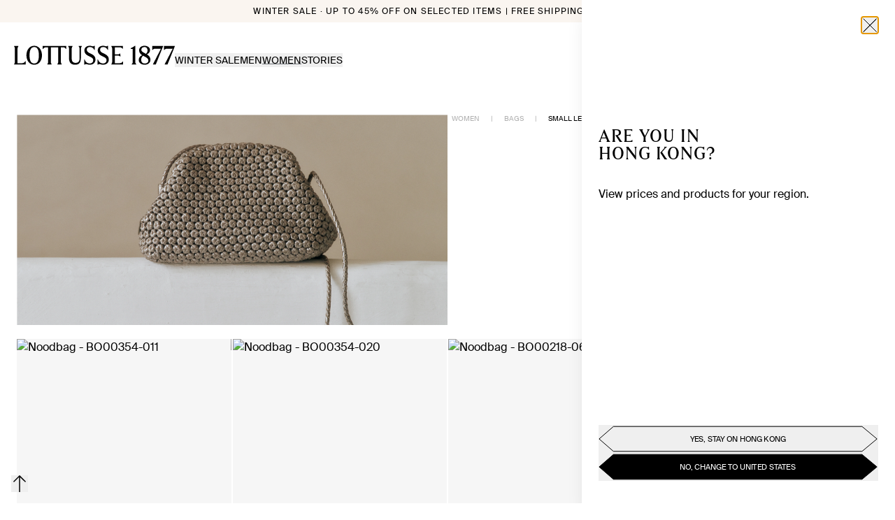

--- FILE ---
content_type: text/html; charset=utf-8
request_url: https://lottusse.com/en-HK/women-small-bags
body_size: 40769
content:
<!DOCTYPE html><html lang="en-HK"><head><meta charSet="utf-8"/><meta name="viewport" content="width=device-width"/><link rel="dns-prefetch" href="//live.luigisbox.com" class="jsx-541562116"/><meta property="og:type" content="website"/><meta property="og:title" content="Small Leather Bags for Women"/><meta property="og:description" content="Discover the women&#x27;s small handbags section at Lottusse. Here you will find a wide variety of elegant handbags with the best quality-price ratio."/><meta property="og:image" content="https://lottusse.com/images/og/default-category.jpg"/><meta property="og:url" content="https://lottusse.com/en-HK/women-small-bags"/><meta property="og:image:alt" content="Small Leather Bags for Women"/><meta property="og:site_name" content="Lottusse"/><meta name="twitter:card" content="summary_large_image"/><meta name="twitter:title" content="Small Leather Bags for Women"/><meta name="twitter:description" content="Discover the women&#x27;s small handbags section at Lottusse. Here you will find a wide variety of elegant handbags with the best quality-price ratio."/><meta name="twitter:image" content="https://lottusse.com/images/og/default-category.jpg"/><meta name="twitter:image:alt" content="Small Leather Bags for Women"/><link rel="canonical" href="https://lottusse.com/en-HK/women-small-bags"/><title>Small Leather Bags for Women</title><meta name="description" content="Discover the women&#x27;s small handbags section at Lottusse. Here you will find a wide variety of elegant handbags with the best quality-price ratio."/><meta name="robots" content="noindex"/><script id="ldItemList" type="application/ld+json">{"@context":"https://schema.org","@type":"ItemList","url":"https://lottusse.com/es-ES/zapatos-mujer-derby","name":"Small Leather Bags for Women","description":"Discover the women's small handbags section at Lottusse. Here you will find a wide variety of elegant handbags with the best quality-price ratio.","itemListElement":[{"@type":"ListItem","position":1,"item":{"name":"Handbag Noodbag Lambskin Silver","url":"https://lottusse.com/en-HK/handbag-noodbag-lambskin-silver-BO00354-011"}},{"@type":"ListItem","position":2,"item":{"name":"Handbag  Noodbag Lambskin Gold","url":"https://lottusse.com/en-HK/handbag--noodbag-lambskin-gold-BO00354-020"}},{"@type":"ListItem","position":3,"item":{"name":"Handbag  Noodbag Lambskin Gold","url":"https://lottusse.com/en-HK/handbag--noodbag-lambskin-gold-BO00354-020"}},{"@type":"ListItem","position":4,"item":{"name":"Handbag Noodbag Lambskin Silver","url":"https://lottusse.com/en-HK/handbag-noodbag-lambskin-silver-BO00354-011"}},{"@type":"ListItem","position":5,"item":{"name":"Shoulder Bag Noodbag Lambskin Black","url":"https://lottusse.com/en-HK/shoulder-bag-noodbag-lambskin-black-BO00218-066"}},{"@type":"ListItem","position":6,"item":{"name":"Shoulder Bag Noodbag Lambskin Mocha","url":"https://lottusse.com/en-HK/shoulder-bag-noodbag-lambskin-mocha-BO00218-067"}},{"@type":"ListItem","position":7,"item":{"name":"Shoulder Bag Noodbag Lambskin Taupe","url":"https://lottusse.com/en-HK/shoulder-bag-noodbag-lambskin-taupe-BO00218-068"}},{"@type":"ListItem","position":8,"item":{"name":"Noodbag Brown Lamb leather Shoulder Bag","url":"https://lottusse.com/en-HK/noodbag-brown-lamb-leather-shoulder-bag-BO00218-077"}},{"@type":"ListItem","position":9,"item":{"name":"Shoulder Bag Noodbag Lambskin Mocha","url":"https://lottusse.com/en-HK/shoulder-bag-noodbag-lambskin-mocha-BO00218-067"}},{"@type":"ListItem","position":10,"item":{"name":"Shoulder Bag Noodbag Lambskin Black","url":"https://lottusse.com/en-HK/shoulder-bag-noodbag-lambskin-black-BO00218-066"}},{"@type":"ListItem","position":11,"item":{"name":"Shoulder Bag Noodbag Lambskin Taupe","url":"https://lottusse.com/en-HK/shoulder-bag-noodbag-lambskin-taupe-BO00218-068"}},{"@type":"ListItem","position":12,"item":{"name":"Noodbag Brown Lamb leather Shoulder Bag","url":"https://lottusse.com/en-HK/noodbag-brown-lamb-leather-shoulder-bag-BO00218-077"}},{"@type":"ListItem","position":13,"item":{"name":"Shoulder Bag Noodbag Lambskin Taupe","url":"https://lottusse.com/en-HK/shoulder-bag-noodbag-lambskin-taupe-BO00218-068"}},{"@type":"ListItem","position":14,"item":{"name":"Shoulder Bag Noodbag Lambskin Black","url":"https://lottusse.com/en-HK/shoulder-bag-noodbag-lambskin-black-BO00218-066"}},{"@type":"ListItem","position":15,"item":{"name":"Shoulder Bag Noodbag Lambskin Mocha","url":"https://lottusse.com/en-HK/shoulder-bag-noodbag-lambskin-mocha-BO00218-067"}},{"@type":"ListItem","position":16,"item":{"name":"Noodbag Brown Lamb leather Shoulder Bag","url":"https://lottusse.com/en-HK/noodbag-brown-lamb-leather-shoulder-bag-BO00218-077"}},{"@type":"ListItem","position":17,"item":{"name":"Noodbag Brown Lamb leather Shoulder Bag","url":"https://lottusse.com/en-HK/noodbag-brown-lamb-leather-shoulder-bag-BO00218-077"}},{"@type":"ListItem","position":18,"item":{"name":"Shoulder Bag Noodbag Lambskin Black","url":"https://lottusse.com/en-HK/shoulder-bag-noodbag-lambskin-black-BO00218-066"}},{"@type":"ListItem","position":19,"item":{"name":"Shoulder Bag Noodbag Lambskin Mocha","url":"https://lottusse.com/en-HK/shoulder-bag-noodbag-lambskin-mocha-BO00218-067"}},{"@type":"ListItem","position":20,"item":{"name":"Shoulder Bag Noodbag Lambskin Taupe","url":"https://lottusse.com/en-HK/shoulder-bag-noodbag-lambskin-taupe-BO00218-068"}},{"@type":"ListItem","position":21,"item":{"name":"Sac Hobo Noodbag Lambskin Black","url":"https://lottusse.com/en-HK/sac-hobo-noodbag-lambskin-black-BO00644-047"}},{"@type":"ListItem","position":22,"item":{"name":"Talaia Mocha Cow leather Shoulder Bag","url":"https://lottusse.com/en-HK/talaia-mocha-cow-leather-shoulder-bag-BO00406-009"}},{"@type":"ListItem","position":23,"item":{"name":"Talaia Olive Green Cow leather Bag","url":"https://lottusse.com/en-HK/talaia-olive-green-cow-leather-bag-BO00437-008"}}]}</script><link rel="canonical" href="https://lottusse.com/en-HK/women-small-bags"/><script id="ldOrganization" type="application/ld+json">{"@context":"http://schema.org","@type":"Organization","url":"https://lottusse.com/en-HK/women-small-bags","name":"Lottusse","sameas":["https://es.linkedin.com/company/lottusse1877","https://www.instagram.com/lottusse1877/","https://www.facebook.com/Lottusse1877","https://twitter.com/Lottusse1877","https://www.pinterest.es/Lottusse1877/","https://www.youtube.com/user/LOTTUSSE1877"]}</script><script id="ldWebsite" type="application/ld+json">{"@context":"http://schema.org","@type":"WebSite","name":"Lottusse","url":"https://lottusse.com/en-HK/women-small-bags"}</script><script id="ldBreadcrumb" type="application/ld+json">{"@context":"http://schema.org","@type":"BreadcrumbList","itemListElement":[{"@type":"ListItem","position":1,"item":{"@id":"https://lottusse.com/en-HK/women","name":"WOMEN"}},{"@type":"ListItem","position":2,"item":{"@id":"https://lottusse.com/en-HK/women-handbags","name":"BAGS"}},{"@type":"ListItem","position":3,"item":{"@id":"https://lottusse.com/en-HK/women-small-bags","name":"SMALL"}}]}</script><script id="ldNavigation" type="application/ld+json">{"@context":"https://schema.org","@graph":[{"@context":"https://schema.org","@type":"SiteNavigationElement","@id":"#header","name":"WINTER SALE","url":"https://lottusse.com/en-HK/sale"},{"@context":"https://schema.org","@type":"SiteNavigationElement","@id":"#header","name":"MEN","url":"https://lottusse.com/en-HK/men-sale"},{"@context":"https://schema.org","@type":"SiteNavigationElement","@id":"#header","name":"WOMEN","url":"https://lottusse.com/en-HK/women-sale"},{"@context":"https://schema.org","@type":"SiteNavigationElement","@id":"#header","name":"MEN","url":"https://lottusse.com/en-HK/men"},{"@context":"https://schema.org","@type":"SiteNavigationElement","@id":"#header","name":"GROOM'S SHOES","url":"https://lottusse.com/en-HK/groom-shoes"},{"@context":"https://schema.org","@type":"SiteNavigationElement","@id":"#header","name":"OUR CLASSICS","url":"https://lottusse.com/en-HK/mens-classics"},{"@context":"https://schema.org","@type":"SiteNavigationElement","@id":"#header","name":"GOODYEAR WELTED","url":"https://lottusse.com/en-HK/mens-goodyear-welted"},{"@context":"https://schema.org","@type":"SiteNavigationElement","@id":"#header","name":"Fall Winter 2025","url":"https://lottusse.com/en-HK/mens-autumn-winter"},{"@context":"https://schema.org","@type":"SiteNavigationElement","@id":"#header","name":"SHOES","url":"https://lottusse.com/en-HK/men-shoes"},{"@context":"https://schema.org","@type":"SiteNavigationElement","@id":"#header","name":"DERBY","url":"https://lottusse.com/en-HK/men-derby-shoes"},{"@context":"https://schema.org","@type":"SiteNavigationElement","@id":"#header","name":"OXFORD","url":"https://lottusse.com/en-HK/men-oxford-shoes"},{"@context":"https://schema.org","@type":"SiteNavigationElement","@id":"#header","name":"LOAFERS","url":"https://lottusse.com/en-HK/men-loafers"},{"@context":"https://schema.org","@type":"SiteNavigationElement","@id":"#header","name":"MONKS","url":"https://lottusse.com/en-HK/men-monks-shoes"},{"@context":"https://schema.org","@type":"SiteNavigationElement","@id":"#header","name":"SLIPPER","url":"https://lottusse.com/en-HK/men-slippers"},{"@context":"https://schema.org","@type":"SiteNavigationElement","@id":"#header","name":"BOAT SHOES","url":"https://lottusse.com/en-HK/men-boat-shoes"},{"@context":"https://schema.org","@type":"SiteNavigationElement","@id":"#header","name":"SNEAKERS","url":"https://lottusse.com/en-HK/men-sneakers"},{"@context":"https://schema.org","@type":"SiteNavigationElement","@id":"#header","name":"ANKLE BOOTS","url":"https://lottusse.com/en-HK/men-ankle-boots"},{"@context":"https://schema.org","@type":"SiteNavigationElement","@id":"#header","name":"BOOTS","url":"https://lottusse.com/en-HK/men-boots"},{"@context":"https://schema.org","@type":"SiteNavigationElement","@id":"#header","name":"BELTS","url":"https://lottusse.com/en-HK/men-belts"},{"@context":"https://schema.org","@type":"SiteNavigationElement","@id":"#header","name":"BUCKLE","url":"https://lottusse.com/en-HK/men-buckle-belts"},{"@context":"https://schema.org","@type":"SiteNavigationElement","@id":"#header","name":"BRAIDED","url":"https://lottusse.com/en-HK/men-belts-braided"},{"@context":"https://schema.org","@type":"SiteNavigationElement","@id":"#header","name":"REVERSIBLE","url":"https://lottusse.com/en-HK/men-buckle-reversible"},{"@context":"https://schema.org","@type":"SiteNavigationElement","@id":"#header","name":"LEATHER CLOTHING","url":"https://lottusse.com/en-HK/men-leather-clothing"},{"@context":"https://schema.org","@type":"SiteNavigationElement","@id":"#header","name":"BAGS AND BACKPACKS","url":"https://lottusse.com/en-HK/men-handbags"},{"@context":"https://schema.org","@type":"SiteNavigationElement","@id":"#header","name":"ACCESSORIES","url":"https://lottusse.com/en-HK/accessories-men"},{"@context":"https://schema.org","@type":"SiteNavigationElement","@id":"#header","name":"GLOVES","url":"https://lottusse.com/en-HK/gloves"},{"@context":"https://schema.org","@type":"SiteNavigationElement","@id":"#header","name":"KEY HOLDERS","url":"https://lottusse.com/en-HK/key-holders"},{"@context":"https://schema.org","@type":"SiteNavigationElement","@id":"#header","name":"WALLETS","url":"https://lottusse.com/en-HK/men-wallets"},{"@context":"https://schema.org","@type":"SiteNavigationElement","@id":"#header","name":"MENS SCARVES","url":"https://lottusse.com/en-HK/mens-scarves"},{"@context":"https://schema.org","@type":"SiteNavigationElement","@id":"#header","name":"CAPS","url":"https://lottusse.com/en-HK/men-caps"},{"@context":"https://schema.org","@type":"SiteNavigationElement","@id":"#header","name":"LACES","url":"https://lottusse.com/en-HK/laces"},{"@context":"https://schema.org","@type":"SiteNavigationElement","@id":"#header","name":"SHOE CARE","url":"https://lottusse.com/en-HK/shoe-care"},{"@context":"https://schema.org","@type":"SiteNavigationElement","@id":"#header","name":"WOMEN","url":"https://lottusse.com/en-HK/women"},{"@context":"https://schema.org","@type":"SiteNavigationElement","@id":"#header","name":"OUR CLASSICS","url":"https://lottusse.com/en-HK/women-classics"},{"@context":"https://schema.org","@type":"SiteNavigationElement","@id":"#header","name":"GOODYEAR WELTED","url":"https://lottusse.com/en-HK/womens-goodyear-welted"},{"@context":"https://schema.org","@type":"SiteNavigationElement","@id":"#header","name":"Fall Winter 2025","url":"https://lottusse.com/en-HK/womens-autumn-winter"},{"@context":"https://schema.org","@type":"SiteNavigationElement","@id":"#header","name":"CRAFTMANSHIP NOODBAG","url":"https://lottusse.com/en-HK/craftsmanship-noodbag"},{"@context":"https://schema.org","@type":"SiteNavigationElement","@id":"#header","name":"SHOES","url":"https://lottusse.com/en-HK/women-shoes"},{"@context":"https://schema.org","@type":"SiteNavigationElement","@id":"#header","name":"DERBY","url":"https://lottusse.com/en-HK/women-derby-shoes"},{"@context":"https://schema.org","@type":"SiteNavigationElement","@id":"#header","name":"OXFORD","url":"https://lottusse.com/en-HK/women-oxford-shoes"},{"@context":"https://schema.org","@type":"SiteNavigationElement","@id":"#header","name":"LOAFERS","url":"https://lottusse.com/en-HK/women-loafers"},{"@context":"https://schema.org","@type":"SiteNavigationElement","@id":"#header","name":"MONKS","url":"https://lottusse.com/en-HK/women-monks-shoes"},{"@context":"https://schema.org","@type":"SiteNavigationElement","@id":"#header","name":"SLIPPER","url":"https://lottusse.com/en-HK/women-slippers"},{"@context":"https://schema.org","@type":"SiteNavigationElement","@id":"#header","name":"BALLERINAS","url":"https://lottusse.com/en-HK/women-ballerinas"},{"@context":"https://schema.org","@type":"SiteNavigationElement","@id":"#header","name":"PUMPS","url":"https://lottusse.com/en-HK/women-pumps"},{"@context":"https://schema.org","@type":"SiteNavigationElement","@id":"#header","name":"SANDALS","url":"https://lottusse.com/en-HK/women-sandals"},{"@context":"https://schema.org","@type":"SiteNavigationElement","@id":"#header","name":"SNEAKERS","url":"https://lottusse.com/en-HK/women-sneakers"},{"@context":"https://schema.org","@type":"SiteNavigationElement","@id":"#header","name":"ANKLE BOOTS","url":"https://lottusse.com/en-HK/women-ankle-boots"},{"@context":"https://schema.org","@type":"SiteNavigationElement","@id":"#header","name":"BOOTS","url":"https://lottusse.com/en-HK/women-boots"},{"@context":"https://schema.org","@type":"SiteNavigationElement","@id":"#header","name":"FISHERMAN SANDALS","url":"https://lottusse.com/en-HK/women-jelly-shoes"},{"@context":"https://schema.org","@type":"SiteNavigationElement","@id":"#header","name":"BAGS","url":"https://lottusse.com/en-HK/women-handbags"},{"@context":"https://schema.org","@type":"SiteNavigationElement","@id":"#header","name":"SMALL","url":"https://lottusse.com/en-HK/women-small-bags"},{"@context":"https://schema.org","@type":"SiteNavigationElement","@id":"#header","name":"MEDIUM","url":"https://lottusse.com/en-HK/women-medium-bags"},{"@context":"https://schema.org","@type":"SiteNavigationElement","@id":"#header","name":"LARGE","url":"https://lottusse.com/en-HK/women-large-bags"},{"@context":"https://schema.org","@type":"SiteNavigationElement","@id":"#header","name":"LEATHER CLOTHING","url":"https://lottusse.com/en-HK/women-leather-clothing"},{"@context":"https://schema.org","@type":"SiteNavigationElement","@id":"#header","name":"BELTS","url":"https://lottusse.com/en-HK/women-buckle-belts"},{"@context":"https://schema.org","@type":"SiteNavigationElement","@id":"#header","name":"ACCESSORIES","url":"https://lottusse.com/en-HK/accessories-women"},{"@context":"https://schema.org","@type":"SiteNavigationElement","@id":"#header","name":"WALLETS","url":"https://lottusse.com/en-HK/women-wallets"},{"@context":"https://schema.org","@type":"SiteNavigationElement","@id":"#header","name":"KEY HOLDERS","url":"https://lottusse.com/en-HK/women-key-holders"},{"@context":"https://schema.org","@type":"SiteNavigationElement","@id":"#header","name":"WOMENS SCARVES","url":"https://lottusse.com/en-HK/womens-scarves"},{"@context":"https://schema.org","@type":"SiteNavigationElement","@id":"#header","name":"LACES","url":"https://lottusse.com/en-HK/laces"},{"@context":"https://schema.org","@type":"SiteNavigationElement","@id":"#header","name":"GLOVES","url":"https://lottusse.com/en-HK/womens-gloves"},{"@context":"https://schema.org","@type":"SiteNavigationElement","@id":"#header","name":"SHOE CARE","url":"https://lottusse.com/en-HK/shoe-care"},{"@context":"https://schema.org","@type":"SiteNavigationElement","@id":"#header","name":"STORIES","url":"https://lottusse.com/en-HK/editorial"},{"@context":"https://schema.org","@type":"SiteNavigationElement","@id":"#header","name":"LEGACY & CRAFTMANSHIP","url":"https://lottusse.com/en-HK/editorial/legacy-and-craftmanship"},{"@context":"https://schema.org","@type":"SiteNavigationElement","@id":"#header","name":"INSPIRATION","url":"https://lottusse.com/en-HK/editorial/inspiration"},{"@context":"https://schema.org","@type":"SiteNavigationElement","@id":"#header","name":"CAMPAIGNS","url":"https://lottusse.com/en-HK/editorial/campaigns"},{"@context":"https://schema.org","@type":"SiteNavigationElement","@id":"#header","name":"LIMITED EDITIONS","url":"https://lottusse.com/en-HK/editorial/capsule"},{"@context":"https://schema.org","@type":"SiteNavigationElement","@id":"#header","name":"LOTTUSSE ARCHIVE","url":"https://lottusse.com/en-HK/editorial/archive"},{"@context":"https://schema.org","@type":"SiteNavigationElement","@id":"#header","name":"CARE","url":"https://lottusse.com/en-HK/editorial/tips"}]}</script><meta name="next-head-count" content="25"/><link rel="icon" href="/favicon.ico"/><link rel="stylesheet" href="https://cdn.luigisbox.com/autocomplete.css"/><script id="termly-script" type="text/javascript" src="https://app.termly.io/resource-blocker/6e9a6797-bda0-49d3-a02e-8a6ed955a972?autoBlock=off" async=""></script><noscript><img src="https://ad.doubleclick.net/ddm/activity/src=15559671;type=invmedia;cat=ret_p0;dc_lat=;dc_rdid=;tag_for_child_directed_treatment=;tfua=;npa=;gdpr=;gdpr_consent=;ord=1?" width="1" height="1" alt="" style="display:none"/></noscript><link rel="preload" href="/_next/static/media/6fa1afdfb81c9ae2-s.p.woff2" as="font" type="font/woff2" crossorigin="anonymous" data-next-font="size-adjust"/><link rel="preload" href="/_next/static/media/6b73059e46f260b5-s.p.woff" as="font" type="font/woff" crossorigin="anonymous" data-next-font="size-adjust"/><link rel="preload" href="/_next/static/media/c42cb4950679bdba-s.p.woff2" as="font" type="font/woff2" crossorigin="anonymous" data-next-font="size-adjust"/><link rel="preload" href="/_next/static/media/97009d39e3a718fc-s.p.woff" as="font" type="font/woff" crossorigin="anonymous" data-next-font="size-adjust"/><link rel="preload" href="/_next/static/media/f5d54ca501d82d1c-s.p.woff" as="font" type="font/woff" crossorigin="anonymous" data-next-font="size-adjust"/><link rel="preload" href="/_next/static/media/c0251deeb6c8aa9d-s.p.woff2" as="font" type="font/woff2" crossorigin="anonymous" data-next-font="size-adjust"/><link rel="preload" href="/_next/static/media/c25783985a269397-s.p.woff2" as="font" type="font/woff2" crossorigin="anonymous" data-next-font="size-adjust"/><link rel="preload" href="/_next/static/media/f4e6f3e26e87864d-s.p.woff2" as="font" type="font/woff2" crossorigin="anonymous" data-next-font="size-adjust"/><link rel="preload" href="/_next/static/media/46d93ad748bc4508-s.p.woff2" as="font" type="font/woff2" crossorigin="anonymous" data-next-font="size-adjust"/><link rel="preload" href="/_next/static/media/619057b03f747753-s.p.woff" as="font" type="font/woff" crossorigin="anonymous" data-next-font="size-adjust"/><link rel="preload" href="/_next/static/media/5cc7815366485b2a-s.p.otf" as="font" type="font/otf" crossorigin="anonymous" data-next-font="size-adjust"/><script id="vwoCode" data-nscript="beforeInteractive">
            window._vwo_code || (function() {
            var account_id=1000125,
            version=2.1,
            settings_tolerance=2000,
            hide_element='body',
            hide_element_style = 'opacity:0 !important;filter:alpha(opacity=0) !important;background:none !important;transition:none !important;',
            /* DO NOT EDIT BELOW THIS LINE */
            f=false,w=window,d=document,v=d.querySelector('#vwoCode'),cK='_vwo_'+account_id+'_settings',cc={};try{var c=JSON.parse(localStorage.getItem('_vwo_'+account_id+'_config'));cc=c&&typeof c==='object'?c:{}}catch(e){}var stT=cc.stT==='session'?w.sessionStorage:w.localStorage;code={nonce:v&&v.nonce,use_existing_jquery:function(){return typeof use_existing_jquery!=='undefined'?use_existing_jquery:undefined},library_tolerance:function(){return typeof library_tolerance!=='undefined'?library_tolerance:undefined},settings_tolerance:function(){return cc.sT||settings_tolerance},hide_element_style:function(){return'{'+(cc.hES||hide_element_style)+'}'},hide_element:function(){if(performance.getEntriesByName('first-contentful-paint')[0]){return''}return typeof cc.hE==='string'?cc.hE:hide_element},getVersion:function(){return version},finish:function(e){if(!f){f=true;var t=d.getElementById('_vis_opt_path_hides');if(t)t.parentNode.removeChild(t);if(e)(new Image).src='https://dev.visualwebsiteoptimizer.com/ee.gif?a='+account_id+e}},finished:function(){return f},addScript:function(e){var t=d.createElement('script');t.type='text/javascript';if(e.src){t.src=e.src}else{t.text=e.text}v&&t.setAttribute('nonce',v.nonce);d.getElementsByTagName('head')[0].appendChild(t)},load:function(e,t){var n=this.getSettings(),i=d.createElement('script'),r=this;t=t||{};if(n){i.textContent=n;d.getElementsByTagName('head')[0].appendChild(i);if(!w.VWO||VWO.caE){stT.removeItem(cK);r.load(e)}}else{var o=new XMLHttpRequest;o.open('GET',e,true);o.withCredentials=!t.dSC;o.responseType=t.responseType||'text';o.onload=function(){if(t.onloadCb){return t.onloadCb(o,e)}if(o.status===200||o.status===304){w._vwo_code.addScript({text:o.responseText})}else{w._vwo_code.finish('&e=loading_failure:'+e)}};o.onerror=function(){if(t.onerrorCb){return t.onerrorCb(e)}w._vwo_code.finish('&e=loading_failure:'+e)};o.send()}},getSettings:function(){try{var e=stT.getItem(cK);if(!e){return}e=JSON.parse(e);if(Date.now()>e.e){stT.removeItem(cK);return}return e.s}catch(e){return}},init:function(){if(d.URL.indexOf('__vwo_disable__')>-1)return;var e=this.settings_tolerance();w._vwo_settings_timer=setTimeout(function(){w._vwo_code.finish();stT.removeItem(cK)},e);var t;if(this.hide_element()!=='body'){t=d.createElement('style');var n=this.hide_element(),i=n?n+this.hide_element_style():'',r=d.getElementsByTagName('head')[0];t.setAttribute('id','_vis_opt_path_hides');v&&t.setAttribute('nonce',v.nonce);t.setAttribute('type','text/css');if(t.styleSheet)t.styleSheet.cssText=i;else t.appendChild(d.createTextNode(i));r.appendChild(t)}else{t=d.getElementsByTagName('head')[0];var i=d.createElement('div');i.style.cssText='z-index: 2147483647 !important;position: fixed !important;left: 0 !important;top: 0 !important;width: 100% !important;height: 100% !important;background: white !important;display: block !important;';i.setAttribute('id','_vis_opt_path_hides');i.classList.add('_vis_hide_layer');t.parentNode.insertBefore(i,t.nextSibling)}var o=window._vis_opt_url||d.URL,s='https://dev.visualwebsiteoptimizer.com/j.php?a='+account_id+'&u='+encodeURIComponent(o)+'&vn='+version;if(w.location.search.indexOf('_vwo_xhr')!==-1){this.addScript({src:s})}else{this.load(s+'&x=true')}}};w._vwo_code=code;code.init();})();(function(){var i=window;function t(){if(i._vwo_code){var e=t.hidingStyle=document.getElementById('_vis_opt_path_hides')||t.hidingStyle;if(!i._vwo_code.finished()&&!_vwo_code.libExecuted&&(!i.VWO||!VWO.dNR)){if(!document.getElementById('_vis_opt_path_hides')){document.getElementsByTagName('head')[0].appendChild(e)}requestAnimationFrame(t)}}}t()})();
          </script><link rel="preload" href="/_next/static/css/9c1eea15d9c4a1d5.css" as="style"/><link rel="stylesheet" href="/_next/static/css/9c1eea15d9c4a1d5.css" data-n-g=""/><noscript data-n-css=""></noscript><script defer="" nomodule="" src="/_next/static/chunks/polyfills-42372ed130431b0a.js"></script><script id="luigis-box" src="https://scripts.luigisbox.com/LBX-608092.js" type="text/javascript" async="" defer="" data-nscript="beforeInteractive"></script><script id="luigis-js-autocomplete" src="https://cdn.luigisbox.com/autocomplete.js" async="" defer="" data-nscript="beforeInteractive"></script><script defer="" src="/_next/static/chunks/2988.b188d6737abc5f1c.js"></script><script defer="" src="/_next/static/chunks/7461.563779bf23a16aa9.js"></script><script defer="" src="/_next/static/chunks/920.4b8e24034bf69941.js"></script><script defer="" src="/_next/static/chunks/6183.0dcf6a0b818b4a4b.js"></script><script defer="" src="/_next/static/chunks/6937.bf577cf299a99a29.js"></script><script src="/_next/static/chunks/webpack-48f60877b1345a2f.js" defer=""></script><script src="/_next/static/chunks/framework-945b357d4a851f4b.js" defer=""></script><script src="/_next/static/chunks/main-fe5c384ed414fdb6.js" defer=""></script><script src="/_next/static/chunks/pages/_app-9cd60c74a3c51259.js" defer=""></script><script src="/_next/static/chunks/9511-f8bb48acaf905c31.js" defer=""></script><script src="/_next/static/chunks/1327-bbdf8eac1ff358d7.js" defer=""></script><script src="/_next/static/chunks/2076-67379a5dcd20f497.js" defer=""></script><script src="/_next/static/chunks/6340-c20269c6716148d3.js" defer=""></script><script src="/_next/static/chunks/pages/%5B...slug%5D-008ea2e0208cafba.js" defer=""></script><script src="/_next/static/2wbwQtmB944jJv4vezlkT/_buildManifest.js" defer=""></script><script src="/_next/static/2wbwQtmB944jJv4vezlkT/_ssgManifest.js" defer=""></script><style id="__jsx-541562116">html{font-family:'__swissIntl_57ef2a', '__swissIntl_Fallback_57ef2a';--font-gt-america:'__swissIntl_57ef2a', '__swissIntl_Fallback_57ef2a';--font-tobias:'__lottusseSerif_1889a1', '__lottusseSerif_Fallback_1889a1'}</style></head><body class="relative text-dark"><div id="__next"><div class="jsx-541562116 __variable_57ef2a __variable_1889a1 font-sans"><script defer="" id="__cn_generic_script__6c310d26-79f5-431e-8644-527ec5e9e283" class="jsx-541562116">!function(e){function t(){if(!e.querySelector("#__cn_client_script_6c310d26-79f5-431e-8644-527ec5e9e283")){var t=e.createElement("script");t.setAttribute("src","https://cdn.connectif.cloud/eu8/client-script/6c310d26-79f5-431e-8644-527ec5e9e283"),e.body.appendChild(t)}}"complete"===e.readyState||"interactive"===e.readyState?t():e.addEventListener("DOMContentLoaded",t)}(document);</script><div class="relative flex min-h-screen flex-col"><div><div data-hidden-tnm="true" class="sr-only"><a href="/en-HK/sale">WINTER SALE</a><a href="/en-HK/men-sale">MEN</a><a href="/en-HK/women-sale">WOMEN</a><a href="/en-HK/men">MEN</a><a href="/en-HK/groom-shoes">GROOM&#x27;S SHOES</a><a href="/en-HK/mens-classics">OUR CLASSICS</a><a href="/en-HK/mens-goodyear-welted">GOODYEAR WELTED</a><a href="/en-HK/mens-autumn-winter">Fall Winter 2025</a><a href="/en-HK/men-shoes">SHOES</a><a href="/en-HK/men-derby-shoes">DERBY</a><a href="/en-HK/men-oxford-shoes">OXFORD</a><a href="/en-HK/men-loafers">LOAFERS</a><a href="/en-HK/men-monks-shoes">MONKS</a><a href="/en-HK/men-slippers">SLIPPER</a><a href="/en-HK/men-boat-shoes">BOAT SHOES</a><a href="/en-HK/men-sneakers">SNEAKERS</a><a href="/en-HK/men-ankle-boots">ANKLE BOOTS</a><a href="/en-HK/men-boots">BOOTS</a><a href="/en-HK/men-belts">BELTS</a><a href="/en-HK/men-buckle-belts">BUCKLE</a><a href="/en-HK/men-belts-braided">BRAIDED</a><a href="/en-HK/men-buckle-reversible">REVERSIBLE</a><a href="/en-HK/men-leather-clothing">LEATHER CLOTHING</a><a href="/en-HK/men-handbags">BAGS AND BACKPACKS</a><a href="/en-HK/accessories-men">ACCESSORIES</a><a href="/en-HK/gloves">GLOVES</a><a href="/en-HK/key-holders">KEY HOLDERS</a><a href="/en-HK/men-wallets">WALLETS</a><a href="/en-HK/mens-scarves">MENS SCARVES</a><a href="/en-HK/men-caps">CAPS</a><a href="/en-HK/laces">LACES</a><a href="/en-HK/shoe-care">SHOE CARE</a><a href="/en-HK/women">WOMEN</a><a href="/en-HK/women-classics">OUR CLASSICS</a><a href="/en-HK/womens-goodyear-welted">GOODYEAR WELTED</a><a href="/en-HK/womens-autumn-winter">Fall Winter 2025</a><a href="/en-HK/craftsmanship-noodbag">CRAFTMANSHIP NOODBAG</a><a href="/en-HK/women-shoes">SHOES</a><a href="/en-HK/women-derby-shoes">DERBY</a><a href="/en-HK/women-oxford-shoes">OXFORD</a><a href="/en-HK/women-loafers">LOAFERS</a><a href="/en-HK/women-monks-shoes">MONKS</a><a href="/en-HK/women-slippers">SLIPPER</a><a href="/en-HK/women-ballerinas">BALLERINAS</a><a href="/en-HK/women-pumps">PUMPS</a><a href="/en-HK/women-sandals">SANDALS</a><a href="/en-HK/women-sneakers">SNEAKERS</a><a href="/en-HK/women-ankle-boots">ANKLE BOOTS</a><a href="/en-HK/women-boots">BOOTS</a><a href="/en-HK/women-jelly-shoes">FISHERMAN SANDALS</a><a href="/en-HK/women-handbags">BAGS</a><a href="/en-HK/women-small-bags">SMALL</a><a href="/en-HK/women-medium-bags">MEDIUM</a><a href="/en-HK/women-large-bags">LARGE</a><a href="/en-HK/women-leather-clothing">LEATHER CLOTHING</a><a href="/en-HK/women-buckle-belts">BELTS</a><a href="/en-HK/accessories-women">ACCESSORIES</a><a href="/en-HK/women-wallets">WALLETS</a><a href="/en-HK/women-key-holders">KEY HOLDERS</a><a href="/en-HK/womens-scarves">WOMENS SCARVES</a><a href="/en-HK/laces">LACES</a><a href="/en-HK/womens-gloves">GLOVES</a><a href="/en-HK/shoe-care">SHOE CARE</a><a href="/en-HK/editorial">STORIES</a><a href="/en-HK/editorial/legacy-and-craftmanship">LEGACY &amp; CRAFTMANSHIP</a><a href="/en-HK/editorial/inspiration">INSPIRATION</a><a href="/en-HK/editorial/campaigns">CAMPAIGNS</a><a href="/en-HK/editorial/capsule">LIMITED EDITIONS</a><a href="/en-HK/editorial/archive">LOTTUSSE ARCHIVE</a><a href="/en-HK/editorial/tips">CARE</a></div><header class="fixed z-30 w-full transition-all text-dark pointer-events-none bg-white"><div class="relative overflow-hidden pointer-events-auto"><div class="w-full" style="opacity:0"><div style="background-color:#FAF5F0" class="bg-black text-xs text-black gap-x-5 h-8 justify-center items-center flex w-full"><div class="w-full justify-center items-center"><a class="focus-default items-center font-light transition-all [&amp;aria-disabled=&quot;true&quot;]:cursor-not-allowed [&amp;aria-disabled=&quot;true&quot;]:opacity-60 uppercase tracking-widest hidden text-center lg:block" href="/en-HK/sale">Winter Sale · Up to 45% off on selected items | Free shipping &amp; returns</a><a class="block focus:ring-0" href="/en-HK/sale" aria-labelledby=":R6rcam:"><span id=":R6rcam:" class="sr-only"></span><div class="relative flex h-full overflow-hidden lg:hidden w-full"><div class="flex h-full items-center whitespace-nowrap px-4"><div class="uppercase">Winter Sale: Up to 45% off | Free shipping &amp; returns</div></div><div class="absolute top-0 flex h-full lg:w-full items-center whitespace-nowrap px-4"><div class="uppercase">Winter Sale: Up to 45% off | Free shipping &amp; returns</div></div></div></a></div></div></div></div><div class="flex flex-col pointer-events-none" style="opacity:1;transform:none"><a href="/en-HK" id="header-logo" class="w-full -mt-[1px] lg:hidden order-1 pointer-events-auto z-20 bg-white"><svg class="px-6 pt-2 h-auto w-full" width="1391" height="164" viewBox="0 0 1391 167" fill="none" xmlns="http://www.w3.org/2000/svg"><path fill="black" d="M559.479 5.3312C563.786 10.0169 567.505 17.0455 567.505 27.684V108.608C567.505 134.81 556.053 147.791 533.057 147.791C510.062 147.791 499.308 135.001 499.308 108.608V24.3848C499.308 15.3481 503.321 9.49096 506.342 5.3312V2.1277H469.189V5.3312C472.21 9.49096 476.223 15.3481 476.223 24.3848V108.608C476.223 145.018 493.988 163.88 528.436 163.88C562.884 163.88 578.439 146.094 578.439 108.608V27.684C578.439 17.0455 582.159 10.0169 586.578 5.3312V2.1277H559.457V5.3312H559.479ZM251.613 27.3732C256.122 20.5598 263.967 13.2204 275.104 13.2204H295.484V139.615C295.484 148.676 291.471 154.533 288.45 158.669V161.872H325.603V158.669C322.583 154.509 318.57 148.652 318.57 139.615V13.1965H382.438V139.591C382.438 148.652 378.425 154.509 375.404 158.645V161.848H412.557V158.645C409.536 154.485 405.524 148.628 405.524 139.591V13.1965H425.904C437.041 13.1965 444.886 20.5359 449.395 27.3493H452.416V2.1277H248.569V27.3732H251.613ZM174.894 0C131.518 0 107.621 39.709 107.621 82C107.621 124.291 130.617 164 174.894 164C219.171 164 242.076 125.128 242.076 82C242.076 38.8723 217.165 0 174.894 0ZM174.894 153.218C138.936 153.218 134.63 112.768 134.63 81.9761C134.63 51.1843 140.559 10.7341 174.894 10.7341C209.229 10.7341 215.068 48.2198 215.068 81.9761C215.068 112.529 210.852 153.218 174.894 153.218ZM70.3779 150.78H30.9026V24.3848C30.9026 15.3481 34.9155 9.49096 37.9364 5.3312V2.1277H0.783203V5.3312C3.80416 9.49096 7.81707 15.3481 7.81707 24.3848V139.591C7.81707 148.652 3.80416 154.509 0.783203 158.645V161.848H100.79V133.638H97.7694C92.742 142.795 83.3184 150.78 70.3553 150.78H70.3779ZM671.232 71.4571L648.936 60.484C635.387 53.7662 629.457 44.3948 629.457 33.4455C629.457 19.1732 639.896 10.758 656.759 10.758C676.846 10.758 689.583 22.4723 694.904 36.0035H697.925V0H694.904C689.877 5.21166 681.558 5.42682 675.02 3.2035C668.482 0.980175 661.764 0 654.842 0C629.548 0 608.965 14.1528 608.965 40.3545C608.965 60.3644 620.913 76.5493 641.992 86.9965L664.176 97.9697C678.447 104.998 685.368 112.027 685.368 124.793C685.368 142.149 672.517 153.218 654.346 153.218C633.763 153.218 618.501 140.548 610.362 117.334H607.341V163.976H610.362C616.292 158.023 624.114 156.852 634.056 160.366C640.887 162.805 648.124 163.976 655.451 163.976C685.165 163.976 704.756 146.309 704.756 118.195C704.756 96.1528 693.1 82.2152 671.21 71.4571H671.232ZM1048.99 141.504V0H1045.97C1035.53 8.10437 1025.07 14.0571 1009.83 20.751V27.1341H1026.89V141.504C1026.89 149.584 1022.68 155.346 1017.76 158.645V161.848H1058.12V158.645C1053.2 155.346 1048.99 149.584 1048.99 141.504ZM1297.81 2.1277V35.9796H1300.83C1304.75 30.242 1311.38 25.5563 1320.92 25.5563H1372.72L1302.63 161.848H1327.93L1390.78 5.3312V2.1277H1297.81ZM1196.29 35.9796H1199.31C1203.24 30.242 1209.86 25.5563 1219.4 25.5563H1271.21L1201.12 161.848H1226.41L1289.27 5.3312V2.1277H1196.29V35.9796ZM913.743 150.78H872.171V84.8688H900.893C908.535 84.8688 913.653 88.5983 917.17 92.2082H920.191L920.1 81.8805L920.01 76.6688V66.3411H916.989C913.585 69.9749 908.445 73.8956 900.825 73.8956L872.216 73.8V13.1965H915.389C926.638 13.1965 934.371 19.5796 939.083 25.8671H942.104V2.1277H842.097V5.3312C845.118 9.49096 849.13 15.3481 849.13 24.3848V139.591C849.13 148.652 845.118 154.509 842.097 158.645V161.848H944.11V136.603H941.089C935.769 143.631 926.728 150.756 913.788 150.756L913.743 150.78ZM786.525 71.4571L764.228 60.484C750.679 53.7662 744.75 44.3948 744.75 33.4455C744.75 19.1732 755.188 10.758 772.051 10.758C792.138 10.758 804.876 22.4723 810.219 36.0035H813.24V0H810.219C805.191 5.21166 796.872 5.42682 790.335 3.2035C783.797 0.980175 777.078 0 770.157 0C744.862 0 724.279 14.1528 724.279 40.3545C724.279 60.3644 736.228 76.5493 757.307 86.9965L779.491 97.9697C793.761 104.998 800.682 112.027 800.682 124.793C800.682 142.149 787.832 153.218 769.661 153.218C749.078 153.218 733.816 140.548 725.677 117.334H722.656V163.976H725.677C731.606 158.023 739.429 156.852 749.371 160.366C756.202 162.805 763.439 163.976 770.766 163.976C800.48 163.976 820.071 146.309 820.071 118.195C820.071 96.1528 808.415 82.2152 786.525 71.4571ZM1149.72 74.2064C1164.78 66.3172 1176.72 55.3679 1176.72 38.1073C1176.72 13.9376 1154.02 0 1129.34 0C1103.23 0 1082.35 14.0571 1082.35 40.3545C1082.35 56.9697 1091.1 70.2618 1108.37 81.235C1090.69 90.0805 1078.75 104.018 1078.75 122.115C1078.75 149.369 1102.85 163.952 1130.15 163.952C1157.45 163.952 1180.24 147.863 1180.24 120.514C1180.24 99.2128 1168.59 85.7055 1149.72 74.2064ZM1101.4 33.9714C1101.4 18.0974 1114.66 10.758 1128.82 10.758C1146.38 10.758 1155.22 22.6875 1155.22 38.9679C1155.22 51.4233 1150.3 62.1813 1141.55 69.6402L1120.48 58.1411C1106.72 50.8017 1101.4 43.4385 1101.4 33.9714ZM1130.44 153.218C1110.35 153.218 1100.21 139.806 1100.21 121.59C1100.21 107.317 1106.02 94.551 1117.18 86.2315L1137.56 97.3003C1152.33 105.405 1162.36 113.485 1162.36 128.188C1162.36 145.64 1146.9 153.218 1130.44 153.218Z"></path></svg></a><div class="relative pointer-events-auto order-2 md:order-1 z-30 flex h-auto pt-6 pb-3.5 lg:items-center lg:px-5 items-center justify-between px-4 lg:flex bg-white"><div class="lg:py-2 lg:hidden"><div class="flex items-center space-x-4"><div class="bottom-4 z-30 flex items-center lg:hidden"><button class="focus-default relative z-50 flex h-6 w-full items-center justify-end gap-3 rounded-full text-sm font-light uppercase tracking-widest text-white"><svg width="24" height="24" viewBox="0 0 24 24" class="h-5 w-5" fill="currentColor" xmlns="http://www.w3.org/2000/svg" aria-hidden="true"><line x1="4" y1="6" x2="24" y2="6" stroke="#000"></line><line x1="4" y1="16" x2="24" y2="16" stroke="#000"></line></svg></button></div><a href="/en-HK" class="focus-default block"><span class="sr-only">Home</span></a></div></div><div class="hidden lg:flex items-end lg:gap-8"><a href="/en-HK" id="header-logo" class="flex-shrink-0"><svg class="h-auto" width="230" height="40" viewBox="0 -20 1391 167" fill="none" xmlns="http://www.w3.org/2000/svg"><path fill="black" d="M559.479 5.3312C563.786 10.0169 567.505 17.0455 567.505 27.684V108.608C567.505 134.81 556.053 147.791 533.057 147.791C510.062 147.791 499.308 135.001 499.308 108.608V24.3848C499.308 15.3481 503.321 9.49096 506.342 5.3312V2.1277H469.189V5.3312C472.21 9.49096 476.223 15.3481 476.223 24.3848V108.608C476.223 145.018 493.988 163.88 528.436 163.88C562.884 163.88 578.439 146.094 578.439 108.608V27.684C578.439 17.0455 582.159 10.0169 586.578 5.3312V2.1277H559.457V5.3312H559.479ZM251.613 27.3732C256.122 20.5598 263.967 13.2204 275.104 13.2204H295.484V139.615C295.484 148.676 291.471 154.533 288.45 158.669V161.872H325.603V158.669C322.583 154.509 318.57 148.652 318.57 139.615V13.1965H382.438V139.591C382.438 148.652 378.425 154.509 375.404 158.645V161.848H412.557V158.645C409.536 154.485 405.524 148.628 405.524 139.591V13.1965H425.904C437.041 13.1965 444.886 20.5359 449.395 27.3493H452.416V2.1277H248.569V27.3732H251.613ZM174.894 0C131.518 0 107.621 39.709 107.621 82C107.621 124.291 130.617 164 174.894 164C219.171 164 242.076 125.128 242.076 82C242.076 38.8723 217.165 0 174.894 0ZM174.894 153.218C138.936 153.218 134.63 112.768 134.63 81.9761C134.63 51.1843 140.559 10.7341 174.894 10.7341C209.229 10.7341 215.068 48.2198 215.068 81.9761C215.068 112.529 210.852 153.218 174.894 153.218ZM70.3779 150.78H30.9026V24.3848C30.9026 15.3481 34.9155 9.49096 37.9364 5.3312V2.1277H0.783203V5.3312C3.80416 9.49096 7.81707 15.3481 7.81707 24.3848V139.591C7.81707 148.652 3.80416 154.509 0.783203 158.645V161.848H100.79V133.638H97.7694C92.742 142.795 83.3184 150.78 70.3553 150.78H70.3779ZM671.232 71.4571L648.936 60.484C635.387 53.7662 629.457 44.3948 629.457 33.4455C629.457 19.1732 639.896 10.758 656.759 10.758C676.846 10.758 689.583 22.4723 694.904 36.0035H697.925V0H694.904C689.877 5.21166 681.558 5.42682 675.02 3.2035C668.482 0.980175 661.764 0 654.842 0C629.548 0 608.965 14.1528 608.965 40.3545C608.965 60.3644 620.913 76.5493 641.992 86.9965L664.176 97.9697C678.447 104.998 685.368 112.027 685.368 124.793C685.368 142.149 672.517 153.218 654.346 153.218C633.763 153.218 618.501 140.548 610.362 117.334H607.341V163.976H610.362C616.292 158.023 624.114 156.852 634.056 160.366C640.887 162.805 648.124 163.976 655.451 163.976C685.165 163.976 704.756 146.309 704.756 118.195C704.756 96.1528 693.1 82.2152 671.21 71.4571H671.232ZM1048.99 141.504V0H1045.97C1035.53 8.10437 1025.07 14.0571 1009.83 20.751V27.1341H1026.89V141.504C1026.89 149.584 1022.68 155.346 1017.76 158.645V161.848H1058.12V158.645C1053.2 155.346 1048.99 149.584 1048.99 141.504ZM1297.81 2.1277V35.9796H1300.83C1304.75 30.242 1311.38 25.5563 1320.92 25.5563H1372.72L1302.63 161.848H1327.93L1390.78 5.3312V2.1277H1297.81ZM1196.29 35.9796H1199.31C1203.24 30.242 1209.86 25.5563 1219.4 25.5563H1271.21L1201.12 161.848H1226.41L1289.27 5.3312V2.1277H1196.29V35.9796ZM913.743 150.78H872.171V84.8688H900.893C908.535 84.8688 913.653 88.5983 917.17 92.2082H920.191L920.1 81.8805L920.01 76.6688V66.3411H916.989C913.585 69.9749 908.445 73.8956 900.825 73.8956L872.216 73.8V13.1965H915.389C926.638 13.1965 934.371 19.5796 939.083 25.8671H942.104V2.1277H842.097V5.3312C845.118 9.49096 849.13 15.3481 849.13 24.3848V139.591C849.13 148.652 845.118 154.509 842.097 158.645V161.848H944.11V136.603H941.089C935.769 143.631 926.728 150.756 913.788 150.756L913.743 150.78ZM786.525 71.4571L764.228 60.484C750.679 53.7662 744.75 44.3948 744.75 33.4455C744.75 19.1732 755.188 10.758 772.051 10.758C792.138 10.758 804.876 22.4723 810.219 36.0035H813.24V0H810.219C805.191 5.21166 796.872 5.42682 790.335 3.2035C783.797 0.980175 777.078 0 770.157 0C744.862 0 724.279 14.1528 724.279 40.3545C724.279 60.3644 736.228 76.5493 757.307 86.9965L779.491 97.9697C793.761 104.998 800.682 112.027 800.682 124.793C800.682 142.149 787.832 153.218 769.661 153.218C749.078 153.218 733.816 140.548 725.677 117.334H722.656V163.976H725.677C731.606 158.023 739.429 156.852 749.371 160.366C756.202 162.805 763.439 163.976 770.766 163.976C800.48 163.976 820.071 146.309 820.071 118.195C820.071 96.1528 808.415 82.2152 786.525 71.4571ZM1149.72 74.2064C1164.78 66.3172 1176.72 55.3679 1176.72 38.1073C1176.72 13.9376 1154.02 0 1129.34 0C1103.23 0 1082.35 14.0571 1082.35 40.3545C1082.35 56.9697 1091.1 70.2618 1108.37 81.235C1090.69 90.0805 1078.75 104.018 1078.75 122.115C1078.75 149.369 1102.85 163.952 1130.15 163.952C1157.45 163.952 1180.24 147.863 1180.24 120.514C1180.24 99.2128 1168.59 85.7055 1149.72 74.2064ZM1101.4 33.9714C1101.4 18.0974 1114.66 10.758 1128.82 10.758C1146.38 10.758 1155.22 22.6875 1155.22 38.9679C1155.22 51.4233 1150.3 62.1813 1141.55 69.6402L1120.48 58.1411C1106.72 50.8017 1101.4 43.4385 1101.4 33.9714ZM1130.44 153.218C1110.35 153.218 1100.21 139.806 1100.21 121.59C1100.21 107.317 1106.02 94.551 1117.18 86.2315L1137.56 97.3003C1152.33 105.405 1162.36 113.485 1162.36 128.188C1162.36 145.64 1146.9 153.218 1130.44 153.218Z"></path></svg></a><div class="hidden lg:block col-span-4"><div class="flex gap-15"><div class="flex" data-headlessui-state=""><div class="relative flex h-7 items-end"><button class="font-normal text-sm relative group" data-hover="winter-sale" type="button" aria-expanded="false" data-headlessui-state="">WINTER SALE<div class="absolute bottom-1 left-0 w-0 h-[1px] bg-[#6F7478] transition-all duration-300 ease-out group-hover:w-full"></div></button></div></div><div class="flex" data-headlessui-state=""><div class="relative flex h-7 items-end"><button class="font-normal text-sm relative group" data-hover="men" type="button" aria-expanded="false" data-headlessui-state="">MEN<div class="absolute bottom-1 left-0 w-0 h-[1px] bg-[#6F7478] transition-all duration-300 ease-out group-hover:w-full"></div></button></div></div><div class="flex" data-headlessui-state=""><div class="relative flex h-7 items-end"><button class="font-normal text-sm relative group" data-hover="women" type="button" aria-expanded="false" data-headlessui-state="">WOMEN<div class="absolute bottom-1 left-0 w-0 h-[1px] bg-[#6F7478] transition-all duration-300 ease-out group-hover:w-full"></div></button></div></div><div class="flex" data-headlessui-state=""><div class="relative flex h-7 items-end"><button class="font-normal text-sm relative group" data-hover="stories" type="button" aria-expanded="false" data-headlessui-state="">STORIES<div class="absolute bottom-1 left-0 w-0 h-[1px] bg-[#6F7478] transition-all duration-300 ease-out group-hover:w-full"></div></button></div></div></div></div><div hidden="" style="position:fixed;top:1px;left:1px;width:1px;height:0;padding:0;margin:-1px;overflow:hidden;clip:rect(0, 0, 0, 0);white-space:nowrap;border-width:0;display:none"></div></div><nav aria-label="top navigation" class="flex pointer-events-auto items-center justify-end space-x-5"><div class="flex" data-headlessui-state=""><button class="focus-default whitespace-nowrap text-xs uppercase tracking-wide" type="button" aria-expanded="false" data-headlessui-state=""><span class="sr-only">Search</span><img class="h-6 w-[18px]" src="/svg/search-new.svg" alt="🔍"/></button></div><div hidden="" style="position:fixed;top:1px;left:1px;width:1px;height:0;padding:0;margin:-1px;overflow:hidden;clip:rect(0, 0, 0, 0);white-space:nowrap;border-width:0;display:none"></div><a href="/en-HK/wishlist" class="focus-default relative block"><img class="h-6 w-4" src="/svg/wishlist-header.svg" alt="⚐"/></a><div class="hidden lg:block"><div class="relative block" data-headlessui-state=""><button class="focus-default flex whitespace-nowrap text-xs uppercase tracking-wide" id="headlessui-menu-button-:R2vrkam:" type="button" aria-haspopup="menu" aria-expanded="false" data-headlessui-state=""><span class="sr-only">User menu</span><img class="h-6 w-[18px]" src="/svg/profile-new.svg" alt="👤"/></button></div></div><a href="/en-HK/cart" aria-label="shopping basket" class="focus-default relative block"><img class="h-6 w-4" src="/svg/cart-new.svg" alt="🛒"/></a></nav></div></div></header></div><div class="relative flex-grow pt-[calc(3%+98px)] lg:pt-[calc(2%+98px)]"><main class="relative min-h-screen w-full pt-4 md:pt-5"><div class="pb-15 md:pt-5 md:pb-5 md:px-6 flex flex-wrap"><div class="w-full px-3.5 md:px-0 md:w-1/2"><img src="https://lottusse.com/uploaded/prd-typologies/291-BAGS_SMALL_WOMEN.webp" alt="Small Leather Bags for Women" class="w-full h-full aspect-square md:aspect-auto object-cover"/></div><div class="w-full pt-3 md:pt-0 px-3.5 md:px-0 md:w-1/2 relative flex flex-col justify-between"><div class="flex md:pl-1.5 overflow-x-auto overflow-y-hidden whitespace-nowrap text-nowrap"><nav class="flex gap-1.5 whitespace-nowrap uppercase text-nowrap text-xxs text-[#B2B2B2]"><a href="/en-HK/women">WOMEN</a><span class="mx-4">|</span><a href="/en-HK/women-handbags">BAGS</a><span class="mx-4">|</span><p class="text-black leading-3">Small Leather Bags for Women</p></nav><div style="background:linear-gradient(to right, rgb(255 255 255 / 0%) 0%, rgb(255 255 255 / 60%) 40%, white 100%)" class="sticky -right-1 h-3 min-w-4"></div></div><div class="md:absolute md:h-[67%] md:px-0 bottom-0 left-0 right-0 w-full"><h1 class="text-[22px] leading-6 pt-[30px] pb-10 md:pt-0 md:pb-0 relative w-full text-start md:text-left md:w-2/3 md:ml-auto md:text-3xl font-secondary uppercase">Small Leather Bags for Women</h1></div><div class="flex flex-shrink-0 gap-20 md:w-2/3 md:ml-auto md:gap-0 "><div class="md:w-1/2 block"><button type="button" class="w-auto relative flex items-center justify-center"><div class="relative"><img src="/svg/diamond-empty.svg" alt="-" class="h-2 absolute top-0 left-0 bottom-0 right-0 w-auto opacity"/><img src="/svg/diamond-fill.svg" alt="+" class="h-2 w-auto opacity-100 transition-opacity"/></div><span class="ml-1.5 text-xs uppercase">Filters</span></button></div><div class="block md:w-1/2"><div class="relative block" data-headlessui-state=""><button class="focus-default relative flex w-auto items-center justify-center text-black transition-all disabled:cursor-not-allowed disabled:opacity-60" id="headlessui-listbox-button-:Rdeaeim:" type="button" aria-haspopup="listbox" aria-expanded="false" data-headlessui-state=""><div class="relative"><img src="/svg/diamond-empty.svg" alt="-" class="h-2 absolute top-0 left-0 bottom-0 right-0 w-auto opacity"/><img src="/svg/diamond-fill.svg" alt="+" class="h-2 w-auto opacity-100 transition-opacity"/></div><span class="ml-1.5 text-xs uppercase">sort by</span></button></div></div></div></div></div><div></div><section><div class="md:px-6 grid grid-cols-2 gap-y-12 md:gap-y-10 md:grid-cols-4 md:gap-x-0.5"><a href="/en-HK/handbag-noodbag-lambskin-silver-BO00354-011" class="group relative"><div class="relative aspect-[4/5] overflow-hidden bg-white" style="background-color:#f6f6f6"><div class="relative flex h-full w-full cursor-pointer items-end justify-center" style="background-color:#f6f6f6"><div class="carousel w-full h-full"><div class="horizontalSlider___281Ls carousel__slider carousel__slider--horizontal" aria-live="polite" aria-label="slider" tabindex="0" role="listbox"><div class="carousel__slider-tray-wrapper carousel__slider-tray-wrap--horizontal"><div class="sliderTray___-vHFQ sliderAnimation___300FY carousel__slider-tray carousel__slider-tray--horizontal" style="width:300%;transform:translateX(0%) translateX(0px);flex-direction:row"><div tabindex="0" aria-selected="true" aria-label="slide" role="option" class="slide___3-Nqo slideHorizontal___1NzNV carousel__slide carousel__slide--visible" style="width:33.333333333333336%;padding-bottom:41.666666666666664%"><div class="slideInner___2mfX9 carousel__inner-slide"><img src="https://cloud.lottusse.com/h/getfimg_v2/BO00354-011_1.webp?t=eshopmedium26" alt="Noodbag - BO00354-011" class="aspect-[4/5] relative w-full h-full object-cover object-bottom" loading="lazy"/></div></div><div tabindex="-1" aria-selected="false" aria-label="slide" role="option" class="slide___3-Nqo slideHorizontal___1NzNV carousel__slide carousel__slide--hidden" style="width:33.333333333333336%;padding-bottom:41.666666666666664%"><div class="slideInner___2mfX9 carousel__inner-slide"><img src="https://cloud.lottusse.com/h/getfimg_v2/BO00354-011_12.webp?t=eshopmedium36" alt="Noodbag - BO00354-011" class="aspect-[4/5] relative w-full h-full object-cover object-bottom" loading="lazy"/></div></div><div tabindex="-1" aria-selected="false" aria-label="slide" role="option" class="slide___3-Nqo slideHorizontal___1NzNV carousel__slide carousel__slide--hidden" style="width:33.333333333333336%;padding-bottom:41.666666666666664%"><div class="slideInner___2mfX9 carousel__inner-slide"><img src="https://cloud.lottusse.com/h/getfimg_v2/BO00354-011_13.webp?t=eshopmedium36" alt="Noodbag - BO00354-011" class="aspect-[4/5] relative w-full h-full object-cover object-bottom" loading="lazy"/></div></div></div></div></div><button type="button" aria-label="previous" class="buttonBack___1mlaL carousel__back-button absolute opacity-0 group-hover:disabled:opacity-30 group-hover:opacity-100 left-0 top-1/2 -translate-y-1/2 z-10" disabled=""><svg class="h-4 w-4 text-dark" stroke="currentColor" width="24" height="24" viewBox="0 0 24 24" fill="none" stroke-width="2" xmlns="http://www.w3.org/2000/svg" aria-hidden="true"><path stroke-linecap="round" stroke-linejoin="round" d="M15 19l-7-7 7-7"></path></svg></button><button type="button" aria-label="next" class="buttonNext___2mOCa carousel__next-button absolute opacity-0 group-hover:disabled:opacity-30 group-hover:opacity-100 right-0 top-1/2 -translate-y-1/2 z-10"><svg class="h-4 w-4 rotate-180 text-dark" stroke="currentColor" width="24" height="24" viewBox="0 0 24 24" fill="none" stroke-width="2" xmlns="http://www.w3.org/2000/svg" aria-hidden="true"><path stroke-linecap="round" stroke-linejoin="round" d="M15 19l-7-7 7-7"></path></svg></button></div></div><div class="absolute bottom-0 z-10 hidden w-full items-center justify-center data-[disabled=]:opacity-60 lg:group-hover:flex"><div class="w-full"><div class="flex flex-wrap items-center justify-center gap-3 bg-white px-3 py-[22px]"><button class="focus-default text-center text-xs uppercase tracking-2 text-dark hover:underline">Add to cart</button></div></div></div></div><div class="relative flex flex-col items-start pt-5 pb-7 pl-3.5 md:pl-0"><button type="button" title="Add to wishlist" class="absolute md:opacity-0 transition-opacity duration-300 md:group-hover:opacity-100 right-0 top-3 z-10 flex items-center justify-start p-2"><img src="/svg/wishlist.svg" alt="⚐"/></button><h3 class="focus-default text-xs tracking-wide font-secondary">Noodbag</h3><div class="relative text-sm mt-1 min-h-[34px] max-w-[75%] flex flex-wrap gap-x-1"><p class="inline-block max-w-[100%] truncate">Handbag Noodbag Lambskin Silver</p><div class="inline-block"><span class="mr-1">-</span><button class="text-dark-medium hover:underline"><span> 2 Colours</span></button></div></div><div class="flex pt-2 text-nowrap justify-between text-xs"><p class="text-dark font-bold line-through">$ 1,020.00</p><p class="text-[#6D1010] ml-1">$ 663.00</p></div></div></a><a href="/en-HK/handbag--noodbag-lambskin-gold-BO00354-020" class="group relative"><div class="relative aspect-[4/5] overflow-hidden bg-white" style="background-color:#f6f6f6"><div class="relative flex h-full w-full cursor-pointer items-end justify-center" style="background-color:#f6f6f6"><div class="carousel w-full h-full"><div class="horizontalSlider___281Ls carousel__slider carousel__slider--horizontal" aria-live="polite" aria-label="slider" tabindex="0" role="listbox"><div class="carousel__slider-tray-wrapper carousel__slider-tray-wrap--horizontal"><div class="sliderTray___-vHFQ sliderAnimation___300FY carousel__slider-tray carousel__slider-tray--horizontal" style="width:300%;transform:translateX(0%) translateX(0px);flex-direction:row"><div tabindex="0" aria-selected="true" aria-label="slide" role="option" class="slide___3-Nqo slideHorizontal___1NzNV carousel__slide carousel__slide--visible" style="width:33.333333333333336%;padding-bottom:41.666666666666664%"><div class="slideInner___2mfX9 carousel__inner-slide"><img src="https://cloud.lottusse.com/h/getfimg_v2/BO00354-020_1.webp?t=eshopmedium26" alt="Noodbag - BO00354-020" class="aspect-[4/5] relative w-full h-full object-cover object-bottom" loading="lazy"/></div></div><div tabindex="-1" aria-selected="false" aria-label="slide" role="option" class="slide___3-Nqo slideHorizontal___1NzNV carousel__slide carousel__slide--hidden" style="width:33.333333333333336%;padding-bottom:41.666666666666664%"><div class="slideInner___2mfX9 carousel__inner-slide"><img src="https://cloud.lottusse.com/h/getfimg_v2/BO00354-020_12.webp?t=eshopmedium36" alt="Noodbag - BO00354-020" class="aspect-[4/5] relative w-full h-full object-cover object-bottom" loading="lazy"/></div></div><div tabindex="-1" aria-selected="false" aria-label="slide" role="option" class="slide___3-Nqo slideHorizontal___1NzNV carousel__slide carousel__slide--hidden" style="width:33.333333333333336%;padding-bottom:41.666666666666664%"><div class="slideInner___2mfX9 carousel__inner-slide"><img src="https://cloud.lottusse.com/h/getfimg_v2/BO00354-020_13.webp?t=eshopmedium36" alt="Noodbag - BO00354-020" class="aspect-[4/5] relative w-full h-full object-cover object-bottom" loading="lazy"/></div></div></div></div></div><button type="button" aria-label="previous" class="buttonBack___1mlaL carousel__back-button absolute opacity-0 group-hover:disabled:opacity-30 group-hover:opacity-100 left-0 top-1/2 -translate-y-1/2 z-10" disabled=""><svg class="h-4 w-4 text-dark" stroke="currentColor" width="24" height="24" viewBox="0 0 24 24" fill="none" stroke-width="2" xmlns="http://www.w3.org/2000/svg" aria-hidden="true"><path stroke-linecap="round" stroke-linejoin="round" d="M15 19l-7-7 7-7"></path></svg></button><button type="button" aria-label="next" class="buttonNext___2mOCa carousel__next-button absolute opacity-0 group-hover:disabled:opacity-30 group-hover:opacity-100 right-0 top-1/2 -translate-y-1/2 z-10"><svg class="h-4 w-4 rotate-180 text-dark" stroke="currentColor" width="24" height="24" viewBox="0 0 24 24" fill="none" stroke-width="2" xmlns="http://www.w3.org/2000/svg" aria-hidden="true"><path stroke-linecap="round" stroke-linejoin="round" d="M15 19l-7-7 7-7"></path></svg></button></div></div><div class="absolute bottom-0 z-10 hidden w-full items-center justify-center data-[disabled=]:opacity-60 lg:group-hover:flex"><div class="w-full"><div class="flex flex-wrap items-center justify-center gap-3 bg-white px-3 py-[22px]"><button class="focus-default text-center text-xs uppercase tracking-2 text-dark hover:underline">Add to cart</button></div></div></div></div><div class="relative flex flex-col items-start pt-5 pb-7 pl-3.5 md:pl-0"><button type="button" title="Add to wishlist" class="absolute md:opacity-0 transition-opacity duration-300 md:group-hover:opacity-100 right-0 top-3 z-10 flex items-center justify-start p-2"><img src="/svg/wishlist.svg" alt="⚐"/></button><h3 class="focus-default text-xs tracking-wide font-secondary">Noodbag</h3><div class="relative text-sm mt-1 min-h-[34px] max-w-[75%] flex flex-wrap gap-x-1"><p class="inline-block max-w-[100%] truncate">Handbag  Noodbag Lambskin Gold</p><div class="inline-block"><span class="mr-1">-</span><button class="text-dark-medium hover:underline"><span> 2 Colours</span></button></div></div><div class="flex pt-2 text-nowrap justify-between text-xs"><p class="text-dark font-bold line-through">$ 1,020.00</p><p class="text-[#6D1010] ml-1">$ 663.00</p></div></div></a><a href="/en-HK/shoulder-bag-noodbag-lambskin-black-BO00218-066" class="group relative"><div class="relative aspect-[4/5] overflow-hidden bg-white" style="background-color:#f6f6f6"><div class="relative flex h-full w-full cursor-pointer items-end justify-center" style="background-color:#f6f6f6"><div class="carousel w-full h-full"><div class="horizontalSlider___281Ls carousel__slider carousel__slider--horizontal" aria-live="polite" aria-label="slider" tabindex="0" role="listbox"><div class="carousel__slider-tray-wrapper carousel__slider-tray-wrap--horizontal"><div class="sliderTray___-vHFQ sliderAnimation___300FY carousel__slider-tray carousel__slider-tray--horizontal" style="width:300%;transform:translateX(0%) translateX(0px);flex-direction:row"><div tabindex="0" aria-selected="true" aria-label="slide" role="option" class="slide___3-Nqo slideHorizontal___1NzNV carousel__slide carousel__slide--visible" style="width:33.333333333333336%;padding-bottom:41.666666666666664%"><div class="slideInner___2mfX9 carousel__inner-slide"><img src="https://cloud.lottusse.com/h/getfimg_v2/BO00218-066_1.webp?t=eshopmedium26" alt="Noodbag - BO00218-066" class="aspect-[4/5] relative w-full h-full object-cover object-bottom" loading="lazy"/></div></div><div tabindex="-1" aria-selected="false" aria-label="slide" role="option" class="slide___3-Nqo slideHorizontal___1NzNV carousel__slide carousel__slide--hidden" style="width:33.333333333333336%;padding-bottom:41.666666666666664%"><div class="slideInner___2mfX9 carousel__inner-slide"><img src="https://cloud.lottusse.com/h/getfimg_v2/BO00218-066_12.webp?t=eshopmedium36" alt="Noodbag - BO00218-066" class="aspect-[4/5] relative w-full h-full object-cover object-bottom" loading="lazy"/></div></div><div tabindex="-1" aria-selected="false" aria-label="slide" role="option" class="slide___3-Nqo slideHorizontal___1NzNV carousel__slide carousel__slide--hidden" style="width:33.333333333333336%;padding-bottom:41.666666666666664%"><div class="slideInner___2mfX9 carousel__inner-slide"><img src="https://cloud.lottusse.com/h/getfimg_v2/BO00218-066_13.webp?t=eshopmedium36" alt="Noodbag - BO00218-066" class="aspect-[4/5] relative w-full h-full object-cover object-bottom" loading="lazy"/></div></div></div></div></div><button type="button" aria-label="previous" class="buttonBack___1mlaL carousel__back-button absolute opacity-0 group-hover:disabled:opacity-30 group-hover:opacity-100 left-0 top-1/2 -translate-y-1/2 z-10" disabled=""><svg class="h-4 w-4 text-dark" stroke="currentColor" width="24" height="24" viewBox="0 0 24 24" fill="none" stroke-width="2" xmlns="http://www.w3.org/2000/svg" aria-hidden="true"><path stroke-linecap="round" stroke-linejoin="round" d="M15 19l-7-7 7-7"></path></svg></button><button type="button" aria-label="next" class="buttonNext___2mOCa carousel__next-button absolute opacity-0 group-hover:disabled:opacity-30 group-hover:opacity-100 right-0 top-1/2 -translate-y-1/2 z-10"><svg class="h-4 w-4 rotate-180 text-dark" stroke="currentColor" width="24" height="24" viewBox="0 0 24 24" fill="none" stroke-width="2" xmlns="http://www.w3.org/2000/svg" aria-hidden="true"><path stroke-linecap="round" stroke-linejoin="round" d="M15 19l-7-7 7-7"></path></svg></button></div></div><div class="absolute bottom-0 z-10 hidden w-full items-center justify-center data-[disabled=]:opacity-60 lg:group-hover:flex"><div class="w-full"><div class="flex flex-wrap items-center justify-center gap-3 bg-white px-3 py-[22px]"><button class="focus-default text-center text-xs uppercase tracking-2 text-dark hover:underline">Add to cart</button></div></div></div></div><div class="relative flex flex-col items-start pt-5 pb-7 pl-3.5 md:pl-0"><button type="button" title="Add to wishlist" class="absolute md:opacity-0 transition-opacity duration-300 md:group-hover:opacity-100 right-0 top-3 z-10 flex items-center justify-start p-2"><img src="/svg/wishlist.svg" alt="⚐"/></button><h3 class="focus-default text-xs tracking-wide font-secondary">Noodbag</h3><div class="relative text-sm mt-1 min-h-[34px] max-w-[75%] flex flex-wrap gap-x-1"><p class="inline-block max-w-[100%] truncate">Shoulder Bag Noodbag Lambskin Black</p><div class="inline-block"><span class="mr-1">-</span><button class="text-dark-medium hover:underline"><span> 4 Colours</span></button></div></div><div class="flex pt-2 text-nowrap justify-start text-xs"><p>$ 755.00</p></div></div></a><a href="/en-HK/shoulder-bag-noodbag-lambskin-mocha-BO00218-067" class="group relative"><div class="relative aspect-[4/5] overflow-hidden bg-white" style="background-color:#f6f6f6"><div class="relative flex h-full w-full cursor-pointer items-end justify-center" style="background-color:#f6f6f6"><div class="carousel w-full h-full"><div class="horizontalSlider___281Ls carousel__slider carousel__slider--horizontal" aria-live="polite" aria-label="slider" tabindex="0" role="listbox"><div class="carousel__slider-tray-wrapper carousel__slider-tray-wrap--horizontal"><div class="sliderTray___-vHFQ sliderAnimation___300FY carousel__slider-tray carousel__slider-tray--horizontal" style="width:300%;transform:translateX(0%) translateX(0px);flex-direction:row"><div tabindex="0" aria-selected="true" aria-label="slide" role="option" class="slide___3-Nqo slideHorizontal___1NzNV carousel__slide carousel__slide--visible" style="width:33.333333333333336%;padding-bottom:41.666666666666664%"><div class="slideInner___2mfX9 carousel__inner-slide"><img src="https://cloud.lottusse.com/h/getfimg_v2/BO00218-067_1.webp?t=eshopmedium26" alt="Noodbag - BO00218-067" class="aspect-[4/5] relative w-full h-full object-cover object-bottom" loading="lazy"/></div></div><div tabindex="-1" aria-selected="false" aria-label="slide" role="option" class="slide___3-Nqo slideHorizontal___1NzNV carousel__slide carousel__slide--hidden" style="width:33.333333333333336%;padding-bottom:41.666666666666664%"><div class="slideInner___2mfX9 carousel__inner-slide"><img src="https://cloud.lottusse.com/h/getfimg_v2/BO00218-067_12.webp?t=eshopmedium36" alt="Noodbag - BO00218-067" class="aspect-[4/5] relative w-full h-full object-cover object-bottom" loading="lazy"/></div></div><div tabindex="-1" aria-selected="false" aria-label="slide" role="option" class="slide___3-Nqo slideHorizontal___1NzNV carousel__slide carousel__slide--hidden" style="width:33.333333333333336%;padding-bottom:41.666666666666664%"><div class="slideInner___2mfX9 carousel__inner-slide"><img src="https://cloud.lottusse.com/h/getfimg_v2/BO00218-067_13.webp?t=eshopmedium36" alt="Noodbag - BO00218-067" class="aspect-[4/5] relative w-full h-full object-cover object-bottom" loading="lazy"/></div></div></div></div></div><button type="button" aria-label="previous" class="buttonBack___1mlaL carousel__back-button absolute opacity-0 group-hover:disabled:opacity-30 group-hover:opacity-100 left-0 top-1/2 -translate-y-1/2 z-10" disabled=""><svg class="h-4 w-4 text-dark" stroke="currentColor" width="24" height="24" viewBox="0 0 24 24" fill="none" stroke-width="2" xmlns="http://www.w3.org/2000/svg" aria-hidden="true"><path stroke-linecap="round" stroke-linejoin="round" d="M15 19l-7-7 7-7"></path></svg></button><button type="button" aria-label="next" class="buttonNext___2mOCa carousel__next-button absolute opacity-0 group-hover:disabled:opacity-30 group-hover:opacity-100 right-0 top-1/2 -translate-y-1/2 z-10"><svg class="h-4 w-4 rotate-180 text-dark" stroke="currentColor" width="24" height="24" viewBox="0 0 24 24" fill="none" stroke-width="2" xmlns="http://www.w3.org/2000/svg" aria-hidden="true"><path stroke-linecap="round" stroke-linejoin="round" d="M15 19l-7-7 7-7"></path></svg></button></div></div><div class="absolute bottom-0 z-10 hidden w-full items-center justify-center data-[disabled=]:opacity-60 lg:group-hover:flex"><div class="w-full"><div class="flex flex-wrap items-center justify-center gap-3 bg-white px-3 py-[22px]"><button class="focus-default text-center text-xs uppercase tracking-2 text-dark hover:underline">Add to cart</button></div></div></div></div><div class="relative flex flex-col items-start pt-5 pb-7 pl-3.5 md:pl-0"><button type="button" title="Add to wishlist" class="absolute md:opacity-0 transition-opacity duration-300 md:group-hover:opacity-100 right-0 top-3 z-10 flex items-center justify-start p-2"><img src="/svg/wishlist.svg" alt="⚐"/></button><h3 class="focus-default text-xs tracking-wide font-secondary">Noodbag</h3><div class="relative text-sm mt-1 min-h-[34px] max-w-[75%] flex flex-wrap gap-x-1"><p class="inline-block max-w-[100%] truncate">Shoulder Bag Noodbag Lambskin Mocha</p><div class="inline-block"><span class="mr-1">-</span><button class="text-dark-medium hover:underline"><span> 4 Colours</span></button></div></div><div class="flex pt-2 text-nowrap justify-start text-xs"><p>$ 755.00</p></div></div></a><a href="/en-HK/shoulder-bag-noodbag-lambskin-taupe-BO00218-068" class="group relative"><div class="relative aspect-[4/5] overflow-hidden bg-white" style="background-color:#f6f6f6"><div tabindex="-1" class="flex h-full w-full cursor-pointer items-end justify-center" style="background-color:#f6f6f6"><picture id="picture-:Rqmqeim:" class="h-full w-full"><source srcSet="https://cloud.lottusse.com/h/getfimg_v2/BO00218-068_1.webp?t=eshopsmall26" media="(max-width: 768px)"/><source srcSet="https://cloud.lottusse.com/h/getfimg_v2/BO00218-068_1.webp?t=eshopmedium26"/><img id="img-:Rqmqeim:" src="https://cloud.lottusse.com/h/getfimg_v2/BO00218-068_1.webp?t=eshopmedium26" alt="Noodbag - BO00218-068" class="mx-auto aspect-[4/5] h-full object-contain" loading="lazy"/></picture></div><div class="absolute bottom-0 z-10 hidden w-full items-center justify-center data-[disabled=]:opacity-60 lg:group-hover:flex"><div class="w-full"><div class="flex flex-wrap items-center justify-center gap-3 bg-white px-3 py-[22px]"><button class="focus-default text-center text-xs uppercase tracking-2 text-dark hover:underline">Add to cart</button></div></div></div></div><div class="relative flex flex-col items-start pt-5 pb-7 pl-3.5 md:pl-0"><button type="button" title="Add to wishlist" class="absolute md:opacity-0 transition-opacity duration-300 md:group-hover:opacity-100 right-0 top-3 z-10 flex items-center justify-start p-2"><img src="/svg/wishlist.svg" alt="⚐"/></button><h3 class="focus-default text-xs tracking-wide font-secondary">Noodbag</h3><div class="relative text-sm mt-1 min-h-[34px] max-w-[75%] flex flex-wrap gap-x-1"><p class="inline-block max-w-[100%] truncate">Shoulder Bag Noodbag Lambskin Taupe</p><div class="inline-block"><span class="mr-1">-</span><button class="text-dark-medium hover:underline"><span> 4 Colours</span></button></div></div><div class="flex pt-2 text-nowrap justify-start text-xs"><p>$ 755.00</p></div></div></a><a href="/en-HK/noodbag-brown-lamb-leather-shoulder-bag-BO00218-077" class="group relative"><div class="relative aspect-[4/5] overflow-hidden bg-white" style="background-color:#f6f6f6"><div class="relative flex h-full w-full cursor-pointer items-end justify-center" style="background-color:#f6f6f6"><div class="carousel w-full h-full"><div class="horizontalSlider___281Ls carousel__slider carousel__slider--horizontal" aria-live="polite" aria-label="slider" tabindex="0" role="listbox"><div class="carousel__slider-tray-wrapper carousel__slider-tray-wrap--horizontal"><div class="sliderTray___-vHFQ sliderAnimation___300FY carousel__slider-tray carousel__slider-tray--horizontal" style="width:300%;transform:translateX(0%) translateX(0px);flex-direction:row"><div tabindex="0" aria-selected="true" aria-label="slide" role="option" class="slide___3-Nqo slideHorizontal___1NzNV carousel__slide carousel__slide--visible" style="width:33.333333333333336%;padding-bottom:41.666666666666664%"><div class="slideInner___2mfX9 carousel__inner-slide"><img src="https://cloud.lottusse.com/h/getfimg_v2/BO00218-077_1.webp?t=eshopmedium26" alt="Noodbag - BO00218-077" class="aspect-[4/5] relative w-full h-full object-cover object-bottom" loading="lazy"/></div></div><div tabindex="-1" aria-selected="false" aria-label="slide" role="option" class="slide___3-Nqo slideHorizontal___1NzNV carousel__slide carousel__slide--hidden" style="width:33.333333333333336%;padding-bottom:41.666666666666664%"><div class="slideInner___2mfX9 carousel__inner-slide"><img src="https://cloud.lottusse.com/h/getfimg_v2/BO00218-077_12.webp?t=eshopmedium36" alt="Noodbag - BO00218-077" class="aspect-[4/5] relative w-full h-full object-cover object-bottom" loading="lazy"/></div></div><div tabindex="-1" aria-selected="false" aria-label="slide" role="option" class="slide___3-Nqo slideHorizontal___1NzNV carousel__slide carousel__slide--hidden" style="width:33.333333333333336%;padding-bottom:41.666666666666664%"><div class="slideInner___2mfX9 carousel__inner-slide"><img src="https://cloud.lottusse.com/h/getfimg_v2/BO00218-077_13.webp?t=eshopmedium36" alt="Noodbag - BO00218-077" class="aspect-[4/5] relative w-full h-full object-cover object-bottom" loading="lazy"/></div></div></div></div></div><button type="button" aria-label="previous" class="buttonBack___1mlaL carousel__back-button absolute opacity-0 group-hover:disabled:opacity-30 group-hover:opacity-100 left-0 top-1/2 -translate-y-1/2 z-10" disabled=""><svg class="h-4 w-4 text-dark" stroke="currentColor" width="24" height="24" viewBox="0 0 24 24" fill="none" stroke-width="2" xmlns="http://www.w3.org/2000/svg" aria-hidden="true"><path stroke-linecap="round" stroke-linejoin="round" d="M15 19l-7-7 7-7"></path></svg></button><button type="button" aria-label="next" class="buttonNext___2mOCa carousel__next-button absolute opacity-0 group-hover:disabled:opacity-30 group-hover:opacity-100 right-0 top-1/2 -translate-y-1/2 z-10"><svg class="h-4 w-4 rotate-180 text-dark" stroke="currentColor" width="24" height="24" viewBox="0 0 24 24" fill="none" stroke-width="2" xmlns="http://www.w3.org/2000/svg" aria-hidden="true"><path stroke-linecap="round" stroke-linejoin="round" d="M15 19l-7-7 7-7"></path></svg></button></div></div><div class="absolute bottom-0 z-10 hidden w-full items-center justify-center data-[disabled=]:opacity-60 lg:group-hover:flex"><div class="w-full"><div class="flex flex-wrap items-center justify-center gap-3 bg-white px-3 py-[22px]"><button class="focus-default text-center text-xs uppercase tracking-2 text-dark hover:underline">Add to cart</button></div></div></div></div><div class="relative flex flex-col items-start pt-5 pb-7 pl-3.5 md:pl-0"><button type="button" title="Add to wishlist" class="absolute md:opacity-0 transition-opacity duration-300 md:group-hover:opacity-100 right-0 top-3 z-10 flex items-center justify-start p-2"><img src="/svg/wishlist.svg" alt="⚐"/></button><h3 class="focus-default text-xs tracking-wide font-secondary">Noodbag</h3><div class="relative text-sm mt-1 min-h-[34px] max-w-[75%] flex flex-wrap gap-x-1"><p class="inline-block max-w-[100%] truncate">Noodbag Brown Lamb leather Shoulder Bag</p><div class="inline-block"><span class="mr-1">-</span><button class="text-dark-medium hover:underline"><span> 4 Colours</span></button></div></div><div class="flex pt-2 text-nowrap justify-start text-xs"><p>$ 755.00</p></div></div></a><a href="/en-HK/sac-hobo-noodbag-lambskin-black-BO00644-047" class="group relative"><div class="relative aspect-[4/5] overflow-hidden bg-white" style="background-color:#f6f6f6"><div class="relative flex h-full w-full cursor-pointer items-end justify-center" style="background-color:#f6f6f6"><div class="carousel w-full h-full"><div class="horizontalSlider___281Ls carousel__slider carousel__slider--horizontal" aria-live="polite" aria-label="slider" tabindex="0" role="listbox"><div class="carousel__slider-tray-wrapper carousel__slider-tray-wrap--horizontal"><div class="sliderTray___-vHFQ sliderAnimation___300FY carousel__slider-tray carousel__slider-tray--horizontal" style="width:300%;transform:translateX(0%) translateX(0px);flex-direction:row"><div tabindex="0" aria-selected="true" aria-label="slide" role="option" class="slide___3-Nqo slideHorizontal___1NzNV carousel__slide carousel__slide--visible" style="width:33.333333333333336%;padding-bottom:41.666666666666664%"><div class="slideInner___2mfX9 carousel__inner-slide"><img src="https://cloud.lottusse.com/h/getfimg_v2/BO00644-047_14.webp?t=eshopmedium36" alt="Noodbag - BO00644-047" class="aspect-[4/5] relative w-full h-full object-cover object-bottom" loading="lazy"/></div></div><div tabindex="-1" aria-selected="false" aria-label="slide" role="option" class="slide___3-Nqo slideHorizontal___1NzNV carousel__slide carousel__slide--hidden" style="width:33.333333333333336%;padding-bottom:41.666666666666664%"><div class="slideInner___2mfX9 carousel__inner-slide"><img src="https://cloud.lottusse.com/h/getfimg_v2/BO00644-047_12.webp?t=eshopmedium36" alt="Noodbag - BO00644-047" class="aspect-[4/5] relative w-full h-full object-cover object-bottom" loading="lazy"/></div></div><div tabindex="-1" aria-selected="false" aria-label="slide" role="option" class="slide___3-Nqo slideHorizontal___1NzNV carousel__slide carousel__slide--hidden" style="width:33.333333333333336%;padding-bottom:41.666666666666664%"><div class="slideInner___2mfX9 carousel__inner-slide"><img src="https://cloud.lottusse.com/h/getfimg_v2/BO00644-047_15.webp?t=eshopmedium36" alt="Noodbag - BO00644-047" class="aspect-[4/5] relative w-full h-full object-cover object-bottom" loading="lazy"/></div></div></div></div></div><button type="button" aria-label="previous" class="buttonBack___1mlaL carousel__back-button absolute opacity-0 group-hover:disabled:opacity-30 group-hover:opacity-100 left-0 top-1/2 -translate-y-1/2 z-10" disabled=""><svg class="h-4 w-4 text-dark" stroke="currentColor" width="24" height="24" viewBox="0 0 24 24" fill="none" stroke-width="2" xmlns="http://www.w3.org/2000/svg" aria-hidden="true"><path stroke-linecap="round" stroke-linejoin="round" d="M15 19l-7-7 7-7"></path></svg></button><button type="button" aria-label="next" class="buttonNext___2mOCa carousel__next-button absolute opacity-0 group-hover:disabled:opacity-30 group-hover:opacity-100 right-0 top-1/2 -translate-y-1/2 z-10"><svg class="h-4 w-4 rotate-180 text-dark" stroke="currentColor" width="24" height="24" viewBox="0 0 24 24" fill="none" stroke-width="2" xmlns="http://www.w3.org/2000/svg" aria-hidden="true"><path stroke-linecap="round" stroke-linejoin="round" d="M15 19l-7-7 7-7"></path></svg></button></div></div><div class="absolute bottom-0 z-10 hidden w-full items-center justify-center data-[disabled=]:opacity-60 lg:group-hover:flex"><div class="w-full"><div class="flex flex-wrap items-center justify-center gap-3 bg-white px-3 py-[22px]"><button class="focus-default text-center text-xs uppercase tracking-2 text-dark hover:underline">Add to cart</button></div></div></div></div><div class="relative flex flex-col items-start pt-5 pb-7 pl-3.5 md:pl-0"><button type="button" title="Add to wishlist" class="absolute md:opacity-0 transition-opacity duration-300 md:group-hover:opacity-100 right-0 top-3 z-10 flex items-center justify-start p-2"><img src="/svg/wishlist.svg" alt="⚐"/></button><h3 class="focus-default text-xs tracking-wide font-secondary">Noodbag</h3><div class="relative text-sm mt-1 min-h-[34px] max-w-[75%] flex flex-wrap gap-x-1"><p class="inline-block max-w-[100%] truncate">Sac Hobo Noodbag Lambskin Black</p></div><div class="flex pt-2 text-nowrap justify-start text-xs"><p>$ 1,360.00</p></div></div></a><a href="/en-HK/talaia-mocha-cow-leather-shoulder-bag-BO00406-009" class="group relative"><div class="relative aspect-[4/5] overflow-hidden bg-white" style="background-color:#f6f6f6"><div class="relative flex h-full w-full cursor-pointer items-end justify-center" style="background-color:#f6f6f6"><div class="carousel w-full h-full"><div class="horizontalSlider___281Ls carousel__slider carousel__slider--horizontal" aria-live="polite" aria-label="slider" tabindex="0" role="listbox"><div class="carousel__slider-tray-wrapper carousel__slider-tray-wrap--horizontal"><div class="sliderTray___-vHFQ sliderAnimation___300FY carousel__slider-tray carousel__slider-tray--horizontal" style="width:300%;transform:translateX(0%) translateX(0px);flex-direction:row"><div tabindex="0" aria-selected="true" aria-label="slide" role="option" class="slide___3-Nqo slideHorizontal___1NzNV carousel__slide carousel__slide--visible" style="width:33.333333333333336%;padding-bottom:41.666666666666664%"><div class="slideInner___2mfX9 carousel__inner-slide"><img src="https://cloud.lottusse.com/h/getfimg_v2/BO00406-009_14.webp?t=eshopmedium36" alt="Talaia - BO00406-009" class="aspect-[4/5] relative w-full h-full object-cover object-bottom" loading="lazy"/></div></div><div tabindex="-1" aria-selected="false" aria-label="slide" role="option" class="slide___3-Nqo slideHorizontal___1NzNV carousel__slide carousel__slide--hidden" style="width:33.333333333333336%;padding-bottom:41.666666666666664%"><div class="slideInner___2mfX9 carousel__inner-slide"><img src="https://cloud.lottusse.com/h/getfimg_v2/BO00406-009_12.webp?t=eshopmedium36" alt="Talaia - BO00406-009" class="aspect-[4/5] relative w-full h-full object-cover object-bottom" loading="lazy"/></div></div><div tabindex="-1" aria-selected="false" aria-label="slide" role="option" class="slide___3-Nqo slideHorizontal___1NzNV carousel__slide carousel__slide--hidden" style="width:33.333333333333336%;padding-bottom:41.666666666666664%"><div class="slideInner___2mfX9 carousel__inner-slide"><img src="https://cloud.lottusse.com/h/getfimg_v2/BO00406-009_15.webp?t=eshopmedium36" alt="Talaia - BO00406-009" class="aspect-[4/5] relative w-full h-full object-cover object-bottom" loading="lazy"/></div></div></div></div></div><button type="button" aria-label="previous" class="buttonBack___1mlaL carousel__back-button absolute opacity-0 group-hover:disabled:opacity-30 group-hover:opacity-100 left-0 top-1/2 -translate-y-1/2 z-10" disabled=""><svg class="h-4 w-4 text-dark" stroke="currentColor" width="24" height="24" viewBox="0 0 24 24" fill="none" stroke-width="2" xmlns="http://www.w3.org/2000/svg" aria-hidden="true"><path stroke-linecap="round" stroke-linejoin="round" d="M15 19l-7-7 7-7"></path></svg></button><button type="button" aria-label="next" class="buttonNext___2mOCa carousel__next-button absolute opacity-0 group-hover:disabled:opacity-30 group-hover:opacity-100 right-0 top-1/2 -translate-y-1/2 z-10"><svg class="h-4 w-4 rotate-180 text-dark" stroke="currentColor" width="24" height="24" viewBox="0 0 24 24" fill="none" stroke-width="2" xmlns="http://www.w3.org/2000/svg" aria-hidden="true"><path stroke-linecap="round" stroke-linejoin="round" d="M15 19l-7-7 7-7"></path></svg></button></div></div><div class="absolute bottom-0 z-10 hidden w-full items-center justify-center data-[disabled=]:opacity-60 lg:group-hover:flex"><div class="h-full w-full px-8 pb-4"><p class="flex h-15 w-full items-center justify-center text-center text-sm font-light text-dark">Available soon</p><button class="relative w-full flex items-center justify-between transition-opacity uppercase "><svg width="0" height="30" viewBox="0 0 2 30" xmlns="http://www.w3.org/2000/svg"><path d="
      M1 15
      L24 0
      H24
      L0 15
      L24 30
      H24
      Z
    " fill="black" stroke="black" stroke-width="1" vector-effect="non-scaling-stroke"></path><foreignObject x="24" y="0" width="0" height="30"><div class="w-full h-full flex items-center justify-center text-xs text-white uppercase">receive notice</div></foreignObject></svg></button></div></div></div><div class="relative flex flex-col items-start pt-5 pb-7 pl-3.5 md:pl-0"><button type="button" title="Add to wishlist" class="absolute md:opacity-0 transition-opacity duration-300 md:group-hover:opacity-100 right-0 top-3 z-10 flex items-center justify-start p-2"><img src="/svg/wishlist.svg" alt="⚐"/></button><h3 class="focus-default text-xs tracking-wide font-secondary">Talaia</h3><div class="relative text-sm mt-1 min-h-[34px] max-w-[75%] flex flex-wrap gap-x-1"><p class="inline-block max-w-[100%] truncate">Talaia Mocha Cow leather Shoulder Bag</p></div><div class="flex pt-2 text-nowrap justify-between text-xs"><p class="text-dark font-bold line-through">$ 850.00</p><p class="text-[#6D1010] ml-1">$ 467.00</p></div></div></a><a href="/en-HK/talaia-olive-green-cow-leather-bag-BO00437-008" class="group relative"><div class="relative aspect-[4/5] overflow-hidden bg-white" style="background-color:#f6f6f6"><div class="relative flex h-full w-full cursor-pointer items-end justify-center" style="background-color:#f6f6f6"><div class="carousel w-full h-full"><div class="horizontalSlider___281Ls carousel__slider carousel__slider--horizontal" aria-live="polite" aria-label="slider" tabindex="0" role="listbox"><div class="carousel__slider-tray-wrapper carousel__slider-tray-wrap--horizontal"><div class="sliderTray___-vHFQ sliderAnimation___300FY carousel__slider-tray carousel__slider-tray--horizontal" style="width:300%;transform:translateX(0%) translateX(0px);flex-direction:row"><div tabindex="0" aria-selected="true" aria-label="slide" role="option" class="slide___3-Nqo slideHorizontal___1NzNV carousel__slide carousel__slide--visible" style="width:33.333333333333336%;padding-bottom:41.666666666666664%"><div class="slideInner___2mfX9 carousel__inner-slide"><img src="https://cloud.lottusse.com/h/getfimg_v2/BO00437-008_1.webp?t=eshopmedium26" alt="Talaia - BO00437-008" class="aspect-[4/5] relative w-full h-full object-cover object-bottom" loading="lazy"/></div></div><div tabindex="-1" aria-selected="false" aria-label="slide" role="option" class="slide___3-Nqo slideHorizontal___1NzNV carousel__slide carousel__slide--hidden" style="width:33.333333333333336%;padding-bottom:41.666666666666664%"><div class="slideInner___2mfX9 carousel__inner-slide"><img src="https://cloud.lottusse.com/h/getfimg_v2/BO00437-008_12.webp?t=eshopmedium36" alt="Talaia - BO00437-008" class="aspect-[4/5] relative w-full h-full object-cover object-bottom" loading="lazy"/></div></div><div tabindex="-1" aria-selected="false" aria-label="slide" role="option" class="slide___3-Nqo slideHorizontal___1NzNV carousel__slide carousel__slide--hidden" style="width:33.333333333333336%;padding-bottom:41.666666666666664%"><div class="slideInner___2mfX9 carousel__inner-slide"><img src="https://cloud.lottusse.com/h/getfimg_v2/BO00437-008_13.webp?t=eshopmedium36" alt="Talaia - BO00437-008" class="aspect-[4/5] relative w-full h-full object-cover object-bottom" loading="lazy"/></div></div></div></div></div><button type="button" aria-label="previous" class="buttonBack___1mlaL carousel__back-button absolute opacity-0 group-hover:disabled:opacity-30 group-hover:opacity-100 left-0 top-1/2 -translate-y-1/2 z-10" disabled=""><svg class="h-4 w-4 text-dark" stroke="currentColor" width="24" height="24" viewBox="0 0 24 24" fill="none" stroke-width="2" xmlns="http://www.w3.org/2000/svg" aria-hidden="true"><path stroke-linecap="round" stroke-linejoin="round" d="M15 19l-7-7 7-7"></path></svg></button><button type="button" aria-label="next" class="buttonNext___2mOCa carousel__next-button absolute opacity-0 group-hover:disabled:opacity-30 group-hover:opacity-100 right-0 top-1/2 -translate-y-1/2 z-10"><svg class="h-4 w-4 rotate-180 text-dark" stroke="currentColor" width="24" height="24" viewBox="0 0 24 24" fill="none" stroke-width="2" xmlns="http://www.w3.org/2000/svg" aria-hidden="true"><path stroke-linecap="round" stroke-linejoin="round" d="M15 19l-7-7 7-7"></path></svg></button></div></div><div class="absolute bottom-0 z-10 hidden w-full items-center justify-center data-[disabled=]:opacity-60 lg:group-hover:flex"><div class="h-full w-full px-8 pb-4"><p class="flex h-15 w-full items-center justify-center text-center text-sm font-light text-dark">Available soon</p><button class="relative w-full flex items-center justify-between transition-opacity uppercase "><svg width="0" height="30" viewBox="0 0 2 30" xmlns="http://www.w3.org/2000/svg"><path d="
      M1 15
      L24 0
      H24
      L0 15
      L24 30
      H24
      Z
    " fill="black" stroke="black" stroke-width="1" vector-effect="non-scaling-stroke"></path><foreignObject x="24" y="0" width="0" height="30"><div class="w-full h-full flex items-center justify-center text-xs text-white uppercase">receive notice</div></foreignObject></svg></button></div></div></div><div class="relative flex flex-col items-start pt-5 pb-7 pl-3.5 md:pl-0"><button type="button" title="Add to wishlist" class="absolute md:opacity-0 transition-opacity duration-300 md:group-hover:opacity-100 right-0 top-3 z-10 flex items-center justify-start p-2"><img src="/svg/wishlist.svg" alt="⚐"/></button><h3 class="focus-default text-xs tracking-wide font-secondary">Talaia</h3><div class="relative text-sm mt-1 min-h-[34px] max-w-[75%] flex flex-wrap gap-x-1"><p class="inline-block max-w-[100%] truncate">Talaia Olive Green Cow leather Bag</p></div><div class="flex pt-2 text-nowrap justify-between text-xs"><p class="text-dark font-bold line-through">$ 610.00</p><p class="text-[#6D1010] ml-1">$ 335.00</p></div></div></a></div></section></main><div class="sticky bottom-4 hidden w-fit lg:left-4 lg:block"><button class="focus-default block"><span class="sr-only">Go to the top of the page</span><svg class="h-6 w-6" width="24" height="24" viewBox="0 0 24 24" fill="none" xmlns="http://www.w3.org/2000/svg" aria-hidden="true"><svg width="24" height="24" fill="none" xmlns="http://www.w3.org/2000/svg"><g clip-path="url(#a)"><path d="m3 8.985.998 1.02 7.29-7.283V24h1.425V2.722l7.297 7.283.99-1.02L12 0 3 8.985Z" fill="currentColor"></path></g><defs><clipPath id="a"><path fill="#fff" d="M0 0h24v24H0z"></path></clipPath></defs></svg></svg></button></div><div class="w-full h-fit lg:py-16 space-y-4 px-4 py-8 justify-items-center"><div class="w-full h-full flex justify-center items-center lg:px-16 flex-col px-5 gap-3"><div class="uppercase text-center text-xl font-secondary lg:text-2xl"><h2>Familia Lottusse</h2></div><div class="font-secondary text-center text-xs lg:text-base md:w-3/4"><p>Mention @lottusse1877 to be part of our community.</p></div></div></div><div id="js-flowbox-flow"></div></div><footer class="mt-4"><div class="w-full flex flex-col h-full lg:justify-around relative"><div class="w-full h-auto lg:flex lg:gap-4 lg:justify-around lg:px-0 px-10 py-12 lg:py-0 relative z-10 lg:my-8"><div class="lg:w-5/12"><section class="lg:px-16"><div class="col-start-1 row-start-1 flex flex-col"><div class="flex flex-col items-start justify-start text-black"><div><h2 class="mt-[-8px] text-2xl font-light">Subscribe to the newsletter</h2></div><div class="text-md mt-4 max-w-md font-extralight">Being part of the <span class="font-playfair italic">Lottusse</span> family gives you access to exclusive discounts and collaborations. By subscribing to our newsletter you will get a 10% discount.</div></div><div class="mt-4 w-full text-black"><form class=""><fieldset class="relative"><button class="button-nl" type="submit"><svg width="27" height="21" viewBox="0 0 27 21" fill="none" xmlns="http://www.w3.org/2000/svg"><path d="M26.0891 11.0847H1.41641C1.18651 11.0847 1 10.8983 1 10.6682C1 10.4382 1.18651 10.2518 1.41641 10.2518H26.0891C26.319 10.2518 26.5055 10.4382 26.5055 10.6682C26.5057 10.8983 26.3192 11.0847 26.0891 11.0847Z" fill="black" stroke="#FBFAF9" stroke-width="0.2"></path><path d="M17.1543 20.3361C17.0478 20.3361 16.9413 20.2955 16.8599 20.2141C16.6972 20.0516 16.6972 19.7878 16.8599 19.6251L25.817 10.6681L16.8599 1.71101C16.6972 1.54851 16.6972 1.28471 16.8599 1.12202C17.0226 0.959324 17.2862 0.959329 17.4489 1.12202L26.7005 10.3736C26.7786 10.4518 26.8223 10.5578 26.8223 10.6682C26.8223 10.7786 26.7784 10.8845 26.7003 10.9626L17.4487 20.2142C17.3674 20.2955 17.2609 20.3361 17.1543 20.3361Z" fill="black" stroke="#FBFAF9" stroke-width="0.2"></path></svg></button><label class="flex flex-col gap-3"><span class="text-sm font-light lg:text-lg sr-only">Email<!-- --> </span><input class="h-13 w-full rounded-none border-b border-neutral aria-[invalid]:!border-[#6D1010] aria-[invalid]:placeholder:text-[#6D1010]/80 focus:border-black focus:outline-none disabled:bg-transparent disabled:text-dark/80 md:text-sm placeholder:text-black bg-[#00000000] text-sm font-light placeholder:text-sm placeholder:!font-light placeholder:!text-black" placeholder="Your email" name="email"/></label><div class="flex flex-col gap-4"><label class="flex items-center gap-4 mt-4"><input type="checkbox" class="focus-form-default form-checkbox p-2 transition-colors border-black text-black focus-visible:ring-dark/80 disabled:bg-dark-medium/20 disabled:text-dark/80 hover:disabled:bg-dark-medium/20 scale-75 rounded-full border-2" name="accept"/><span class="text-xs"><span>I have read and accept the<!-- --> <a href="/en-HK/privacy-policy" class="underline">Privacy Policy</a></span></span></label></div></fieldset></form><div class="flex items-center overflow-hidden mt-4"></div></div></div></section></div><div class="hidden lg:block"><h3 class="text-[12px] font-light uppercase tracking-wider">Online store</h3><ul class="mt-7 space-y-2"><li><a href="/en-HK/secure-payment" class="focus-default text-xsm font-light hover:underline">Secure Payment</a></li><li><a href="/en-HK/shipping-and-returns" class="focus-default text-xsm font-light hover:underline">Shipments</a></li><li><a href="/en-HK/faq" class="focus-default text-xsm font-light hover:underline">FAQ</a></li><li><a href="/en-HK/returns" class="focus-default text-xsm font-light hover:underline">Returns</a></li><li><a href="/en-HK/account/my-orders" class="focus-default text-xsm font-light hover:underline">My orders</a></li></ul></div><div class="lg:hidden"><button class="group w-full border-0 border-b border-light focus:outline-none" id="headlessui-disclosure-button-:Rp72m:" type="button" aria-expanded="false" data-headlessui-state=""><span class="my-6 flex items-center justify-between text-xs font-light uppercase tracking-widest"><span class="group-focus-visible:ring group-focus-visible:ring-dark/80 group-focus-visible:ring-offset-2">Online store</span><span class="ml-3 mt-0"><svg xmlns="http://www.w3.org/2000/svg" fill="none" viewBox="0 0 24 24" stroke="currentColor" class="h-6 w-6 transition"><path d="M12 12H4m8 8v-8 8Zm0-8V4v8Zm0 0h8-8Z" stroke-linecap="round"></path></svg></span></span></button></div><div class="hidden lg:block"><h3 class="text-[12px] font-light uppercase tracking-wider">Customer Service</h3><ul class="mt-7 space-y-2"><li><a href="/en-HK/customer-service" class="focus-default text-xsm font-light hover:underline">Contact</a></li><li><a href="/en-HK/legal-information" class="focus-default text-xsm font-light hover:underline">Legal information</a></li><li><a href="/en-HK/terms-and-conditions" class="focus-default text-xsm font-light hover:underline">Terms and conditions</a></li><li><a href="/en-HK/cookie-policy" class="focus-default text-xsm font-light hover:underline">Cookie policy</a></li><li><a href="/en-HK/privacy-policy" class="focus-default text-xsm font-light hover:underline">Privacy policy</a></li><li><a href="/en-HK/canal-etico" class="focus-default text-xsm font-light hover:underline">Ethical Channel</a></li></ul></div><div class="lg:hidden"><button class="group w-full border-0 border-b border-light focus:outline-none" id="headlessui-disclosure-button-:Rpn2m:" type="button" aria-expanded="false" data-headlessui-state=""><span class="my-6 flex items-center justify-between text-xs font-light uppercase tracking-widest"><span class="group-focus-visible:ring group-focus-visible:ring-dark/80 group-focus-visible:ring-offset-2">Customer Service</span><span class="ml-3 mt-0"><svg xmlns="http://www.w3.org/2000/svg" fill="none" viewBox="0 0 24 24" stroke="currentColor" class="h-6 w-6 transition"><path d="M12 12H4m8 8v-8 8Zm0-8V4v8Zm0 0h8-8Z" stroke-linecap="round"></path></svg></span></span></button></div><div class="hidden lg:block"><h3 class="text-[12px] font-light uppercase tracking-wider">About Lottusse</h3><ul class="mt-7 space-y-2"><li><a href="/en-HK/history" class="focus-default text-xsm font-light hover:underline">History</a></li><li><a href="/en-HK/stores" class="focus-default text-xsm font-light hover:underline">Stores</a></li><li><a href="/en-HK/corporate-information" class="focus-default text-xsm font-light hover:underline">Company information</a></li><li><a href="/en-HK/jobs" class="focus-default text-xsm font-light hover:underline">Work with us</a></li><li><a href="/en-HK/product-care" class="focus-default text-xsm font-light hover:underline">Care Guide</a></li><li><a href="/en-HK/craftedlink" class="focus-default text-xsm font-light hover:underline">Craftedlink</a></li></ul></div><div class="lg:hidden"><button class="group w-full border-0 border-b border-light focus:outline-none" id="headlessui-disclosure-button-:Rq72m:" type="button" aria-expanded="false" data-headlessui-state=""><span class="my-6 flex items-center justify-between text-xs font-light uppercase tracking-widest"><span class="group-focus-visible:ring group-focus-visible:ring-dark/80 group-focus-visible:ring-offset-2">About Lottusse</span><span class="ml-3 mt-0"><svg xmlns="http://www.w3.org/2000/svg" fill="none" viewBox="0 0 24 24" stroke="currentColor" class="h-6 w-6 transition"><path d="M12 12H4m8 8v-8 8Zm0-8V4v8Zm0 0h8-8Z" stroke-linecap="round"></path></svg></span></span></button></div></div><div class="w-full lg:flex h-fit lg:justify-around lg:gap-4 px-10 lg:px-0 relative z-10 lg:mb-8"><div class="w-5/12 h-auto lg:flex lg:px-16 my-5 lg:my-0"><img class="object-cover object-center lg:w-56" src="https://lottusse.com/uploaded/cms/45987__21-02_ISOTIPO_FULLDIAMOND_LOTTUSSE.webp" alt=""/></div><div class="lg:flex items-end lg:justify-around lg:w-auto lg:gap-12 h-auto"><div class="max-lg:order-first"><div class="flex w-full items-center lg:justify-start lg:px-0"><button class="text-sm font-normal uppercase tracking-widest underline hover:no-underline transition-all duration-200 focus:outline-none"> / </button></div></div><div class="flex lg:justify-start text-sm text-nowrap justify-start my-5 lg:my-0">© 2025 Lottusse - Mallorca</div><div class="flex items-center lg:justify-around my-5 lg:my-0"><ul class="flex items-center justify-center space-x-4"><li><a href="https://es.linkedin.com/company/lottusse1877" class="focus-default block" target="_blank" rel="noreferrer"><span class="sr-only"></span><span><svg width="13" height="14" viewBox="0 0 13 14" fill="none" xmlns="http://www.w3.org/2000/svg"><g clip-path="url(#clip0_1_166)"><path d="M10.2917 0H2.70833C1.21279 0 0 1.30608 0 2.91667V11.0833C0 12.6939 1.21279 14 2.70833 14H10.2917C11.7878 14 13 12.6939 13 11.0833V2.91667C13 1.30608 11.7878 0 10.2917 0ZM4.33333 11.0833H2.70833V4.66667H4.33333V11.0833ZM3.52083 3.927C2.99758 3.927 2.57292 3.46617 2.57292 2.898C2.57292 2.32983 2.99758 1.869 3.52083 1.869C4.04408 1.869 4.46875 2.32983 4.46875 2.898C4.46875 3.46617 4.04463 3.927 3.52083 3.927ZM10.8333 11.0833H9.20833V7.81433C9.20833 5.84967 7.04167 5.99842 7.04167 7.81433V11.0833H5.41667V4.66667H7.04167V5.69625C7.79783 4.18775 10.8333 4.07633 10.8333 7.14058V11.0833Z" fill="black"></path></g><defs><clipPath id="clip0_1_166"><rect width="13" height="14" fill="white"></rect></clipPath></defs></svg></span></a></li><li><a href="https://www.instagram.com/lottusse1877/" class="focus-default block" target="_blank" rel="noreferrer"><span class="sr-only"></span><span><svg width="14" height="14" viewBox="0 0 14 14" fill="none" xmlns="http://www.w3.org/2000/svg"><path d="M6.99611 14C5.08384 14 4.85841 13.9899 4.11216 13.9573C3.53022 13.9382 2.9558 13.8201 2.41366 13.608C1.94972 13.4277 1.5284 13.1531 1.17645 12.8015C0.824499 12.4499 0.54961 12.0291 0.369239 11.5658C0.165035 11.0224 0.0548945 10.4484 0.0435314 9.86815C-5.79168e-09 9.12453 0 8.88079 0 6.98603C0 5.07108 0.0101055 4.84753 0.0435314 4.10623C0.0551431 3.5268 0.16528 2.95354 0.369239 2.41096C0.549403 1.94703 0.824478 1.52573 1.1769 1.17395C1.52932 0.822177 1.95133 0.547658 2.41599 0.367931C2.95908 0.163164 3.53331 0.0528953 4.11372 0.0419161C4.85608 -7.80749e-08 5.10017 0 6.99611 0C8.92393 0 9.14548 0.0100909 9.88007 0.0419161C10.4615 0.0527832 11.0383 0.163007 11.5825 0.367931C12.047 0.547866 12.4689 0.822458 12.8213 1.17421C13.1737 1.52596 13.4488 1.94716 13.6292 2.41096C13.8368 2.96208 13.9479 3.54424 13.9565 4.13185C14 4.87547 14 5.11843 14 7.01242C14 8.90641 13.9891 9.1548 13.9565 9.88989C13.9449 10.4707 13.8345 11.0452 13.63 11.589C13.4492 12.0527 13.1738 12.4738 12.8213 12.8255C12.4688 13.1772 12.0469 13.4519 11.5825 13.6321C11.0383 13.8354 10.4639 13.9457 9.88318 13.9573C9.14081 14 8.8975 14 6.99611 14ZM6.96968 1.22876C5.0683 1.22876 4.87085 1.23808 4.12848 1.27146C3.68513 1.27725 3.24604 1.3589 2.83032 1.51286C2.5271 1.62892 2.2516 1.80714 2.02158 2.03602C1.79156 2.26491 1.61212 2.53939 1.49484 2.84176C1.33937 3.26092 1.25775 3.70415 1.25308 4.15125C1.21188 4.90342 1.21188 5.10058 1.21188 6.98603C1.21188 8.84897 1.21888 9.07485 1.25308 9.82236C1.26008 10.2648 1.3417 10.7034 1.49484 11.1187C1.7327 11.7295 2.21777 12.2124 2.83109 12.4468C3.24628 12.6017 3.68528 12.6834 4.12848 12.6882C4.88096 12.7316 5.07918 12.7316 6.96968 12.7316C8.87651 12.7316 9.07396 12.7223 9.81011 12.6882C10.2535 12.6828 10.6927 12.6012 11.1083 12.4468C11.4099 12.3298 11.6838 12.1515 11.9127 11.9231C12.1415 11.6947 12.3202 11.4213 12.4375 11.1202C12.593 10.701 12.6746 10.257 12.6793 9.80994H12.6878C12.7213 9.06786 12.7213 8.86993 12.7213 6.97361C12.7213 5.07729 12.7127 4.8778 12.6793 4.1365C12.6723 3.69441 12.5905 3.25668 12.4375 2.84176C12.3205 2.54023 12.1419 2.26635 11.913 2.03755C11.6842 1.80876 11.4101 1.63007 11.1083 1.51286C10.6928 1.35815 10.2535 1.27647 9.81011 1.27146C9.05841 1.22876 8.86174 1.22876 6.96968 1.22876ZM6.99611 10.5714C6.28529 10.5719 5.59029 10.3618 4.99902 9.96783C4.40776 9.57384 3.94678 9.0136 3.67441 8.35797C3.40203 7.70235 3.33049 6.98079 3.46882 6.28456C3.60716 5.58833 3.94916 4.9487 4.45157 4.44658C4.95399 3.94445 5.59424 3.60239 6.29136 3.46365C6.98847 3.32491 7.71114 3.39573 8.36794 3.66715C9.02475 3.93856 9.5862 4.39839 9.98127 4.98846C10.3763 5.57853 10.5873 6.27234 10.5875 6.98215C10.5862 7.93316 10.2076 8.84492 9.5344 9.51769C8.86125 10.1904 7.9485 10.5694 6.99611 10.5714ZM6.99611 4.65192C6.53488 4.65192 6.084 4.78849 5.7005 5.04437C5.317 5.30025 5.0181 5.66394 4.84159 6.08945C4.66509 6.51496 4.6189 6.98318 4.70889 7.4349C4.79887 7.88662 5.02097 8.30155 5.34711 8.62722C5.67326 8.95289 6.08879 9.17467 6.54116 9.26453C6.99353 9.35438 7.46242 9.30826 7.88855 9.13201C8.31467 8.95576 8.67889 8.65729 8.93513 8.27434C9.19138 7.89139 9.32815 7.44116 9.32815 6.98059C9.32672 6.36343 9.08056 5.77196 8.64353 5.33556C8.2065 4.89916 7.61417 4.65335 6.99611 4.65192ZM10.7274 4.09847C10.6173 4.09806 10.5084 4.07601 10.4069 4.03359C10.3054 3.99116 10.2133 3.92918 10.1357 3.85119C9.97918 3.69368 9.89168 3.48052 9.89251 3.25859C9.89333 3.03667 9.98241 2.82416 10.1401 2.66782C10.2979 2.51147 10.5113 2.4241 10.7336 2.42493C10.9558 2.42575 11.1687 2.5147 11.3252 2.67221C11.4818 2.82972 11.5693 3.04288 11.5685 3.2648C11.5676 3.48673 11.4786 3.69924 11.3208 3.85558C11.1631 4.01192 10.9496 4.09929 10.7274 4.09847Z" fill="black"></path></svg></span></a></li><li><a href="https://www.facebook.com/Lottusse1877" class="focus-default block" target="_blank" rel="noreferrer"><span class="sr-only"></span><span><svg width="7" height="14" viewBox="0 0 7 14" fill="none" xmlns="http://www.w3.org/2000/svg"><path d="M4.54745 14V7.62433H6.62061L6.92877 5.12805H4.54745V3.53802C4.54745 2.81769 4.7409 2.3245 5.73736 2.3245H7V0.098925C6.38565 0.0306183 5.76814 -0.00236327 5.15028 0.000131594C3.3178 0.000131594 2.05966 1.16076 2.05966 3.29143V5.12338H0V7.61966H2.06416V14H4.54745Z" fill="black"></path></svg></span></a></li><li><a href="https://www.tiktok.com/@lottusse1877" class="focus-default block" target="_blank" rel="noreferrer"><span class="sr-only"></span><span><svg width="12" height="14" viewBox="0 0 12 14" fill="none" xmlns="http://www.w3.org/2000/svg"><path d="M10.5056 2.9941C10.4122 2.94526 10.3212 2.89173 10.2331 2.83369C9.97672 2.66233 9.74169 2.46042 9.53303 2.23231C9.01097 1.62829 8.81599 1.01553 8.74417 0.586512H8.74705C8.68706 0.230405 8.71186 0 8.71561 0H6.33777V9.29729C6.33777 9.42211 6.33777 9.54548 6.33258 9.66739C6.33258 9.68256 6.33114 9.69656 6.33027 9.71289C6.33027 9.7196 6.33027 9.7266 6.32883 9.7336C6.32883 9.73535 6.32883 9.7371 6.32883 9.73885C6.30377 10.0724 6.19801 10.3947 6.02087 10.6772C5.84373 10.9598 5.60064 11.194 5.31297 11.3593C5.01316 11.5317 4.67406 11.6222 4.32912 11.6218C3.22125 11.6218 2.32336 10.7083 2.32336 9.58019C2.32336 8.45208 3.22125 7.53862 4.32912 7.53862C4.53884 7.53843 4.74726 7.5718 4.94666 7.63749L4.94954 5.18937C4.34423 5.1103 3.72928 5.15895 3.14348 5.33223C2.55769 5.50551 2.01377 5.79967 1.54603 6.19615C1.13619 6.55622 0.791631 6.98586 0.527865 7.46571C0.42749 7.6407 0.0487774 8.34387 0.0029166 9.48511C-0.0259267 10.1329 0.166458 10.804 0.25818 11.0813V11.0872C0.315866 11.2505 0.539402 11.8078 0.903693 12.2777C1.19744 12.6546 1.5445 12.9857 1.93369 13.2603V13.2544L1.93946 13.2603C3.09059 14.0512 4.36691 13.9993 4.36691 13.9993C4.58785 13.9903 5.32797 13.9993 6.16846 13.5965C7.10068 13.15 7.63139 12.4848 7.63139 12.4848C7.97044 12.0873 8.24004 11.6343 8.42862 11.1452C8.64379 10.5733 8.71561 9.8873 8.71561 9.61314V4.68072C8.74446 4.69822 9.12865 4.95517 9.12865 4.95517C9.12865 4.95517 9.68215 5.3139 10.5457 5.54751C11.1653 5.71376 12 5.74875 12 5.74875V3.36187C11.7075 3.39396 11.1136 3.30063 10.5056 2.9941Z" fill="black"></path></svg></span></a></li><li><a href="https://weibo.com/lottusse" class="focus-default block" target="_blank" rel="noreferrer"><span class="sr-only"></span><span><svg width="17" height="14" viewBox="0 0 17 14" fill="none" xmlns="http://www.w3.org/2000/svg"><path d="M13.5138 4.91465C13.7662 4.10436 13.0689 3.33459 12.272 3.50677C11.5415 3.66883 11.3158 2.55806 12.0363 2.39938C13.6998 2.03137 15.101 3.65195 14.5763 5.2624C14.3506 5.97815 13.288 5.62703 13.5138 4.91465ZM7.13212 14C3.60258 14 0 12.2646 0 9.39824C0 7.90258 0.929699 6.17735 2.53343 4.54664C5.84382 1.18057 9.28038 1.14006 8.29756 4.3542C8.16475 4.79648 8.70596 4.54664 8.70596 4.55677C11.3456 3.42237 13.3711 3.98957 12.4912 6.29214C12.3683 6.6095 12.5277 6.66014 12.7668 6.73442C17.2725 8.16255 13.9222 14 7.13212 14ZM11.9035 9.06062C11.7242 7.18008 9.29699 5.88699 6.47801 6.16722C3.66235 6.45757 1.53732 8.20307 1.71662 10.0836C1.89592 11.9642 4.3231 13.2572 7.14208 12.977C9.95774 12.6867 12.0828 10.9412 11.9035 9.06062ZM11.5515 0.103565C10.6915 0.292632 10.9937 1.57896 11.8271 1.39665C14.2277 0.883467 16.3029 3.17928 15.5359 5.58314C15.2902 6.40018 16.5021 6.83233 16.7777 5.98828C17.8369 2.61883 14.9482 -0.625694 11.5515 0.103565ZM8.94503 10.6035C8.37725 11.9135 6.72703 12.6293 5.32253 12.1667C3.96782 11.7244 3.39672 10.3638 3.98442 9.13827C4.57212 7.9431 6.07956 7.26786 7.41767 7.61561C8.81221 7.98024 9.51281 9.31046 8.94503 10.6035ZM6.07957 9.59068C5.65124 9.40837 5.08346 9.60081 4.81783 10.0262C4.54224 10.4617 4.67506 10.9715 5.10338 11.1741C5.53835 11.3767 6.12605 11.1842 6.40164 10.7386C6.66727 10.2963 6.52449 9.78313 6.07957 9.59068ZM7.162 9.13827C6.99266 9.08088 6.78348 9.15853 6.68719 9.32059C6.5909 9.49277 6.6407 9.67846 6.81004 9.75612C6.97938 9.82364 7.19852 9.74599 7.29481 9.5738C7.38778 9.39824 7.33134 9.2058 7.162 9.13827Z" fill="black"></path></svg></span></a></li></ul></div></div></div><img class="lg:hidden object-cover object-center w-full absolute z-0 h-full" src="https://lottusse.com/uploaded/cms/45997__21-FOOTER_REBRANDING_MOBILE.webp" alt=""/><img src="https://lottusse.com/uploaded/cms/45997__63-FOOTER.webp" class="max-lg:hidden object-cover object-center w-full absolute z-0 h-full" alt=""/></div></footer></div></div></div><script id="__NEXT_DATA__" type="application/json">{"props":{"pageProps":{"type":"list","pageProps":{"urls":[],"pageInfo":{"type":"list","targetId":"W","targetName":"WOMEN","targetUrl":"/women","collectionId":null,"collectionName":null,"collectionUrl":null,"categoryId":"53","categoryName":"BAGS","categoryUrl":"/women-handbags","typologyId":"291","typologyName":"Small Leather Bags for Women","typologyUrl":"/women-small-bags","productId":null,"slug":null,"redirectPermanent":null},"meta":{"title":"Small Leather Bags for Women","description":"Discover the women's small handbags section at Lottusse. Here you will find a wide variety of elegant handbags with the best quality-price ratio.","keywords":null,"robots":"noindex"},"seo":{"description":null,"title":"Small Leather Bags for Women"},"currency":{"code":"USD","symbol":"$"},"market":{"id":"6","name":"World Wide Dollar"}},"content":null,"imageUrl":"https://lottusse.com/uploaded/prd-typologies/291-BAGS_SMALL_WOMEN.webp","list":[{"id":"BO00354-011","backgroundColor":"#f6f6f6","datalayer":{"itemCategory":"mujer","itemCategory2":"bolsos","itemCategory3":"pequeño","itemCategory4":"noodbag","itemVariant":"plata","itemListName":"mujer/bolsos/pequeño"},"isVisibleInSearch":true,"isPreOrder":false,"isNewIn":false,"isBestseller":false,"colors":[{"id":"BO00354-011","name":"Noodbag","title":"Handbag Noodbag Lambskin Silver","url":"/en-HK/handbag-noodbag-lambskin-silver-BO00354-011","isOutlet":false,"isPreOrder":false,"image":{"src":"bo00354-011_1","alt":"BO00354-011 - bo00354-011_1"},"color":{"key":"16","name":"Silver","hexadecimal":"#e2e7e0","id":"BO00354-011"},"amount":{"price":663,"priceWithCurrency":"$ 663.00","previousPrice":1020,"previousPriceWithCurrency":"$ 1,020.00","currency":"$"},"datalayer":{"itemCategory":"mujer","itemCategory2":"bolsos","itemCategory3":"pequeño","itemCategory4":"noodbag","itemVariant":"plata"},"images":[{"src":"https://cloud.lottusse.com/h/getfimg_v2/BO00354-011_1.webp?t=eshopmedium26","alt":"Noodbag - BO00354-011","sources":[{"src":"https://cloud.lottusse.com/h/getfimg_v2/BO00354-011_1.webp?t=eshopsmall26","media":"(max-width: 768px)","type":"sm"},{"src":"https://cloud.lottusse.com/h/getfimg_v2/BO00354-011_1.webp?t=eshopmedium26","media":"","type":"md"}]},{"src":"https://cloud.lottusse.com/h/getfimg_v2/BO00354-011_12.webp?t=eshopmedium36","alt":"Noodbag - BO00354-011","sources":[{"src":"https://cloud.lottusse.com/h/getfimg_v2/BO00354-011_12.webp?t=eshopsmall36","media":"(max-width: 768px)","type":"sm"},{"src":"https://cloud.lottusse.com/h/getfimg_v2/BO00354-011_12.webp?t=eshopmedium36","media":"","type":"md"},{"src":"https://cloud.lottusse.com/h/getfimg_v2/BO00354-011_12.webp?t=eshopbig36","media":"","type":"lg"}]},{"src":"https://cloud.lottusse.com/h/getfimg_v2/BO00354-011_13.webp?t=eshopmedium36","alt":"Noodbag - BO00354-011","sources":[{"src":"https://cloud.lottusse.com/h/getfimg_v2/BO00354-011_13.webp?t=eshopsmall36","media":"(max-width: 768px)","type":"sm"},{"src":"https://cloud.lottusse.com/h/getfimg_v2/BO00354-011_13.webp?t=eshopmedium36","media":"","type":"md"},{"src":"https://cloud.lottusse.com/h/getfimg_v2/BO00354-011_13.webp?t=eshopbig36","media":"","type":"lg"}]}],"sizes":[{"id":"0000000107","name":"U","quantity":104}],"isMto":false,"amountLogged":null,"targets":[],"categories":[],"typologies":[]},{"id":"BO00354-020","name":"Noodbag","title":"Handbag  Noodbag Lambskin Gold","url":"/en-HK/handbag--noodbag-lambskin-gold-BO00354-020","isOutlet":false,"isPreOrder":false,"image":{"src":"bo00354-020_1","alt":"BO00354-020 - bo00354-020_1"},"color":{"key":"24","name":"Gold","hexadecimal":"#CB8E16","id":"BO00354-020"},"amount":{"price":663,"priceWithCurrency":"$ 663.00","previousPrice":1020,"previousPriceWithCurrency":"$ 1,020.00","currency":"$"},"datalayer":{"itemCategory":"mujer","itemCategory2":"bolsos","itemCategory3":"pequeño","itemCategory4":"noodbag","itemVariant":"plata"},"images":[{"src":"https://cloud.lottusse.com/h/getfimg_v2/BO00354-020_1.webp?t=eshopmedium26","alt":"Noodbag - BO00354-020","sources":[{"src":"https://cloud.lottusse.com/h/getfimg_v2/BO00354-020_1.webp?t=eshopsmall26","media":"(max-width: 768px)","type":"sm"},{"src":"https://cloud.lottusse.com/h/getfimg_v2/BO00354-020_1.webp?t=eshopmedium26","media":"","type":"md"}]},{"src":"https://cloud.lottusse.com/h/getfimg_v2/BO00354-020_12.webp?t=eshopmedium36","alt":"Noodbag - BO00354-020","sources":[{"src":"https://cloud.lottusse.com/h/getfimg_v2/BO00354-020_12.webp?t=eshopsmall36","media":"(max-width: 768px)","type":"sm"},{"src":"https://cloud.lottusse.com/h/getfimg_v2/BO00354-020_12.webp?t=eshopmedium36","media":"","type":"md"},{"src":"https://cloud.lottusse.com/h/getfimg_v2/BO00354-020_12.webp?t=eshopbig36","media":"","type":"lg"}]},{"src":"https://cloud.lottusse.com/h/getfimg_v2/BO00354-020_13.webp?t=eshopmedium36","alt":"Noodbag - BO00354-020","sources":[{"src":"https://cloud.lottusse.com/h/getfimg_v2/BO00354-020_13.webp?t=eshopsmall36","media":"(max-width: 768px)","type":"sm"},{"src":"https://cloud.lottusse.com/h/getfimg_v2/BO00354-020_13.webp?t=eshopmedium36","media":"","type":"md"},{"src":"https://cloud.lottusse.com/h/getfimg_v2/BO00354-020_13.webp?t=eshopbig36","media":"","type":"lg"}]}],"sizes":[{"id":"0000000107","name":"U","quantity":54}],"isMto":false,"amountLogged":null,"targets":[],"categories":[],"typologies":[]}]},{"id":"BO00354-020","backgroundColor":"#f6f6f6","datalayer":{"itemCategory":"mujer","itemCategory2":"bolsos","itemCategory3":"pequeño","itemCategory4":"noodbag","itemVariant":"oro","itemListName":"mujer/bolsos/pequeño"},"isVisibleInSearch":true,"isPreOrder":false,"isNewIn":false,"isBestseller":true,"colors":[{"id":"BO00354-020","name":"Noodbag","title":"Handbag  Noodbag Lambskin Gold","url":"/en-HK/handbag--noodbag-lambskin-gold-BO00354-020","isOutlet":false,"isPreOrder":false,"image":{"src":"bo00354-020_1","alt":"BO00354-020 - bo00354-020_1"},"color":{"key":"24","name":"Gold","hexadecimal":"#CB8E16","id":"BO00354-020"},"amount":{"price":663,"priceWithCurrency":"$ 663.00","previousPrice":1020,"previousPriceWithCurrency":"$ 1,020.00","currency":"$"},"datalayer":{"itemCategory":"mujer","itemCategory2":"bolsos","itemCategory3":"pequeño","itemCategory4":"noodbag","itemVariant":"oro"},"images":[{"src":"https://cloud.lottusse.com/h/getfimg_v2/BO00354-020_1.webp?t=eshopmedium26","alt":"Noodbag - BO00354-020","sources":[{"src":"https://cloud.lottusse.com/h/getfimg_v2/BO00354-020_1.webp?t=eshopsmall26","media":"(max-width: 768px)","type":"sm"},{"src":"https://cloud.lottusse.com/h/getfimg_v2/BO00354-020_1.webp?t=eshopmedium26","media":"","type":"md"}]},{"src":"https://cloud.lottusse.com/h/getfimg_v2/BO00354-020_12.webp?t=eshopmedium36","alt":"Noodbag - BO00354-020","sources":[{"src":"https://cloud.lottusse.com/h/getfimg_v2/BO00354-020_12.webp?t=eshopsmall36","media":"(max-width: 768px)","type":"sm"},{"src":"https://cloud.lottusse.com/h/getfimg_v2/BO00354-020_12.webp?t=eshopmedium36","media":"","type":"md"},{"src":"https://cloud.lottusse.com/h/getfimg_v2/BO00354-020_12.webp?t=eshopbig36","media":"","type":"lg"}]},{"src":"https://cloud.lottusse.com/h/getfimg_v2/BO00354-020_13.webp?t=eshopmedium36","alt":"Noodbag - BO00354-020","sources":[{"src":"https://cloud.lottusse.com/h/getfimg_v2/BO00354-020_13.webp?t=eshopsmall36","media":"(max-width: 768px)","type":"sm"},{"src":"https://cloud.lottusse.com/h/getfimg_v2/BO00354-020_13.webp?t=eshopmedium36","media":"","type":"md"},{"src":"https://cloud.lottusse.com/h/getfimg_v2/BO00354-020_13.webp?t=eshopbig36","media":"","type":"lg"}]}],"sizes":[{"id":"0000000107","name":"U","quantity":54}],"isMto":false,"amountLogged":null,"targets":[],"categories":[],"typologies":[]},{"id":"BO00354-011","name":"Noodbag","title":"Handbag Noodbag Lambskin Silver","url":"/en-HK/handbag-noodbag-lambskin-silver-BO00354-011","isOutlet":false,"isPreOrder":false,"image":{"src":"bo00354-011_1","alt":"BO00354-011 - bo00354-011_1"},"color":{"key":"16","name":"Silver","hexadecimal":"#e2e7e0","id":"BO00354-011"},"amount":{"price":663,"priceWithCurrency":"$ 663.00","previousPrice":1020,"previousPriceWithCurrency":"$ 1,020.00","currency":"$"},"datalayer":{"itemCategory":"mujer","itemCategory2":"bolsos","itemCategory3":"pequeño","itemCategory4":"noodbag","itemVariant":"oro"},"images":[{"src":"https://cloud.lottusse.com/h/getfimg_v2/BO00354-011_1.webp?t=eshopmedium26","alt":"Noodbag - BO00354-011","sources":[{"src":"https://cloud.lottusse.com/h/getfimg_v2/BO00354-011_1.webp?t=eshopsmall26","media":"(max-width: 768px)","type":"sm"},{"src":"https://cloud.lottusse.com/h/getfimg_v2/BO00354-011_1.webp?t=eshopmedium26","media":"","type":"md"}]},{"src":"https://cloud.lottusse.com/h/getfimg_v2/BO00354-011_12.webp?t=eshopmedium36","alt":"Noodbag - BO00354-011","sources":[{"src":"https://cloud.lottusse.com/h/getfimg_v2/BO00354-011_12.webp?t=eshopsmall36","media":"(max-width: 768px)","type":"sm"},{"src":"https://cloud.lottusse.com/h/getfimg_v2/BO00354-011_12.webp?t=eshopmedium36","media":"","type":"md"},{"src":"https://cloud.lottusse.com/h/getfimg_v2/BO00354-011_12.webp?t=eshopbig36","media":"","type":"lg"}]},{"src":"https://cloud.lottusse.com/h/getfimg_v2/BO00354-011_13.webp?t=eshopmedium36","alt":"Noodbag - BO00354-011","sources":[{"src":"https://cloud.lottusse.com/h/getfimg_v2/BO00354-011_13.webp?t=eshopsmall36","media":"(max-width: 768px)","type":"sm"},{"src":"https://cloud.lottusse.com/h/getfimg_v2/BO00354-011_13.webp?t=eshopmedium36","media":"","type":"md"},{"src":"https://cloud.lottusse.com/h/getfimg_v2/BO00354-011_13.webp?t=eshopbig36","media":"","type":"lg"}]}],"sizes":[{"id":"0000000107","name":"U","quantity":104}],"isMto":false,"amountLogged":null,"targets":[],"categories":[],"typologies":[]}]},{"id":"BO00218-066","backgroundColor":"#f6f6f6","datalayer":{"itemCategory":"mujer","itemCategory2":"bolsos","itemCategory3":"pequeño","itemCategory4":"noodbag","itemVariant":"negro","itemListName":"mujer/bolsos/pequeño"},"isVisibleInSearch":false,"isPreOrder":false,"isNewIn":false,"isBestseller":false,"colors":[{"id":"BO00218-066","name":"Noodbag","title":"Shoulder Bag Noodbag Lambskin Black","url":"/en-HK/shoulder-bag-noodbag-lambskin-black-BO00218-066","isOutlet":false,"isPreOrder":false,"image":{"src":"bo00218-066_1","alt":"BO00218-066 - bo00218-066_1"},"color":{"key":"3","name":"Black","hexadecimal":"#000000","id":"BO00218-066"},"amount":{"price":755,"priceWithCurrency":"$ 755.00","currency":"$"},"datalayer":{"itemCategory":"mujer","itemCategory2":"bolsos","itemCategory3":"pequeño","itemCategory4":"noodbag","itemVariant":"negro"},"images":[{"src":"https://cloud.lottusse.com/h/getfimg_v2/BO00218-066_1.webp?t=eshopmedium26","alt":"Noodbag - BO00218-066","sources":[{"src":"https://cloud.lottusse.com/h/getfimg_v2/BO00218-066_1.webp?t=eshopsmall26","media":"(max-width: 768px)","type":"sm"},{"src":"https://cloud.lottusse.com/h/getfimg_v2/BO00218-066_1.webp?t=eshopmedium26","media":"","type":"md"}]},{"src":"https://cloud.lottusse.com/h/getfimg_v2/BO00218-066_12.webp?t=eshopmedium36","alt":"Noodbag - BO00218-066","sources":[{"src":"https://cloud.lottusse.com/h/getfimg_v2/BO00218-066_12.webp?t=eshopsmall36","media":"(max-width: 768px)","type":"sm"},{"src":"https://cloud.lottusse.com/h/getfimg_v2/BO00218-066_12.webp?t=eshopmedium36","media":"","type":"md"},{"src":"https://cloud.lottusse.com/h/getfimg_v2/BO00218-066_12.webp?t=eshopbig36","media":"","type":"lg"}]},{"src":"https://cloud.lottusse.com/h/getfimg_v2/BO00218-066_13.webp?t=eshopmedium36","alt":"Noodbag - BO00218-066","sources":[{"src":"https://cloud.lottusse.com/h/getfimg_v2/BO00218-066_13.webp?t=eshopsmall36","media":"(max-width: 768px)","type":"sm"},{"src":"https://cloud.lottusse.com/h/getfimg_v2/BO00218-066_13.webp?t=eshopmedium36","media":"","type":"md"},{"src":"https://cloud.lottusse.com/h/getfimg_v2/BO00218-066_13.webp?t=eshopbig36","media":"","type":"lg"}]}],"sizes":[{"id":"0000000107","name":"U","quantity":32}],"isMto":false,"amountLogged":null,"targets":[],"categories":[],"typologies":[]},{"id":"BO00218-067","name":"Noodbag","title":"Shoulder Bag Noodbag Lambskin Mocha","url":"/en-HK/shoulder-bag-noodbag-lambskin-mocha-BO00218-067","isOutlet":false,"isPreOrder":false,"image":{"src":"bo00218-067_1","alt":"BO00218-067 - bo00218-067_1"},"color":{"key":"7","name":"Mocha","hexadecimal":"#472f2d","id":"BO00218-067"},"amount":{"price":755,"priceWithCurrency":"$ 755.00","currency":"$"},"datalayer":{"itemCategory":"mujer","itemCategory2":"bolsos","itemCategory3":"pequeño","itemCategory4":"noodbag","itemVariant":"negro"},"images":[{"src":"https://cloud.lottusse.com/h/getfimg_v2/BO00218-067_1.webp?t=eshopmedium26","alt":"Noodbag - BO00218-067","sources":[{"src":"https://cloud.lottusse.com/h/getfimg_v2/BO00218-067_1.webp?t=eshopsmall26","media":"(max-width: 768px)","type":"sm"},{"src":"https://cloud.lottusse.com/h/getfimg_v2/BO00218-067_1.webp?t=eshopmedium26","media":"","type":"md"}]},{"src":"https://cloud.lottusse.com/h/getfimg_v2/BO00218-067_12.webp?t=eshopmedium36","alt":"Noodbag - BO00218-067","sources":[{"src":"https://cloud.lottusse.com/h/getfimg_v2/BO00218-067_12.webp?t=eshopsmall36","media":"(max-width: 768px)","type":"sm"},{"src":"https://cloud.lottusse.com/h/getfimg_v2/BO00218-067_12.webp?t=eshopmedium36","media":"","type":"md"},{"src":"https://cloud.lottusse.com/h/getfimg_v2/BO00218-067_12.webp?t=eshopbig36","media":"","type":"lg"}]},{"src":"https://cloud.lottusse.com/h/getfimg_v2/BO00218-067_13.webp?t=eshopmedium36","alt":"Noodbag - BO00218-067","sources":[{"src":"https://cloud.lottusse.com/h/getfimg_v2/BO00218-067_13.webp?t=eshopsmall36","media":"(max-width: 768px)","type":"sm"},{"src":"https://cloud.lottusse.com/h/getfimg_v2/BO00218-067_13.webp?t=eshopmedium36","media":"","type":"md"},{"src":"https://cloud.lottusse.com/h/getfimg_v2/BO00218-067_13.webp?t=eshopbig36","media":"","type":"lg"}]}],"sizes":[{"id":"0000000107","name":"U","quantity":4}],"isMto":false,"amountLogged":null,"targets":[],"categories":[],"typologies":[]},{"id":"BO00218-068","name":"Noodbag","title":"Shoulder Bag Noodbag Lambskin Taupe","url":"/en-HK/shoulder-bag-noodbag-lambskin-taupe-BO00218-068","isOutlet":false,"isPreOrder":false,"image":{"src":"bo00218-068_1","alt":"BO00218-068 - bo00218-068_1"},"color":{"key":"14","name":"Taupe","hexadecimal":"#73604c","id":"BO00218-068"},"amount":{"price":755,"priceWithCurrency":"$ 755.00","currency":"$"},"datalayer":{"itemCategory":"mujer","itemCategory2":"bolsos","itemCategory3":"pequeño","itemCategory4":"noodbag","itemVariant":"negro"},"images":[{"src":"https://cloud.lottusse.com/h/getfimg_v2/BO00218-068_1.webp?t=eshopmedium26","alt":"Noodbag - BO00218-068","sources":[{"src":"https://cloud.lottusse.com/h/getfimg_v2/BO00218-068_1.webp?t=eshopsmall26","media":"(max-width: 768px)","type":"sm"},{"src":"https://cloud.lottusse.com/h/getfimg_v2/BO00218-068_1.webp?t=eshopmedium26","media":"","type":"md"}]}],"sizes":[{"id":"0000000107","name":"U","quantity":22}],"isMto":false,"amountLogged":null,"targets":[],"categories":[],"typologies":[]},{"id":"BO00218-077","name":"Noodbag","title":"Noodbag Brown Lamb leather Shoulder Bag","url":"/en-HK/noodbag-brown-lamb-leather-shoulder-bag-BO00218-077","isOutlet":false,"isPreOrder":false,"image":{"src":"bo00218-077_1","alt":"BO00218-077 - bo00218-077_1"},"color":{"key":"6","name":"Brown","hexadecimal":"#7e3d27","id":"BO00218-077"},"amount":{"price":755,"priceWithCurrency":"$ 755.00","currency":"$"},"datalayer":{"itemCategory":"mujer","itemCategory2":"bolsos","itemCategory3":"pequeño","itemCategory4":"noodbag","itemVariant":"negro"},"images":[{"src":"https://cloud.lottusse.com/h/getfimg_v2/BO00218-077_1.webp?t=eshopmedium26","alt":"Noodbag - BO00218-077","sources":[{"src":"https://cloud.lottusse.com/h/getfimg_v2/BO00218-077_1.webp?t=eshopsmall26","media":"(max-width: 768px)","type":"sm"},{"src":"https://cloud.lottusse.com/h/getfimg_v2/BO00218-077_1.webp?t=eshopmedium26","media":"","type":"md"}]},{"src":"https://cloud.lottusse.com/h/getfimg_v2/BO00218-077_12.webp?t=eshopmedium36","alt":"Noodbag - BO00218-077","sources":[{"src":"https://cloud.lottusse.com/h/getfimg_v2/BO00218-077_12.webp?t=eshopsmall36","media":"(max-width: 768px)","type":"sm"},{"src":"https://cloud.lottusse.com/h/getfimg_v2/BO00218-077_12.webp?t=eshopmedium36","media":"","type":"md"},{"src":"https://cloud.lottusse.com/h/getfimg_v2/BO00218-077_12.webp?t=eshopbig36","media":"","type":"lg"}]},{"src":"https://cloud.lottusse.com/h/getfimg_v2/BO00218-077_13.webp?t=eshopmedium36","alt":"Noodbag - BO00218-077","sources":[{"src":"https://cloud.lottusse.com/h/getfimg_v2/BO00218-077_13.webp?t=eshopsmall36","media":"(max-width: 768px)","type":"sm"},{"src":"https://cloud.lottusse.com/h/getfimg_v2/BO00218-077_13.webp?t=eshopmedium36","media":"","type":"md"},{"src":"https://cloud.lottusse.com/h/getfimg_v2/BO00218-077_13.webp?t=eshopbig36","media":"","type":"lg"}]}],"sizes":[{"id":"0000000107","name":"U","quantity":10}],"isMto":false,"amountLogged":null,"targets":[],"categories":[],"typologies":[]}]},{"id":"BO00218-067","backgroundColor":"#f6f6f6","datalayer":{"itemCategory":"mujer","itemCategory2":"bolsos","itemCategory3":"pequeño","itemCategory4":"noodbag","itemVariant":"moka","itemListName":"mujer/bolsos/pequeño"},"isVisibleInSearch":false,"isPreOrder":false,"isNewIn":false,"isBestseller":false,"colors":[{"id":"BO00218-067","name":"Noodbag","title":"Shoulder Bag Noodbag Lambskin Mocha","url":"/en-HK/shoulder-bag-noodbag-lambskin-mocha-BO00218-067","isOutlet":false,"isPreOrder":false,"image":{"src":"bo00218-067_1","alt":"BO00218-067 - bo00218-067_1"},"color":{"key":"7","name":"Mocha","hexadecimal":"#472f2d","id":"BO00218-067"},"amount":{"price":755,"priceWithCurrency":"$ 755.00","currency":"$"},"datalayer":{"itemCategory":"mujer","itemCategory2":"bolsos","itemCategory3":"pequeño","itemCategory4":"noodbag","itemVariant":"moka"},"images":[{"src":"https://cloud.lottusse.com/h/getfimg_v2/BO00218-067_1.webp?t=eshopmedium26","alt":"Noodbag - BO00218-067","sources":[{"src":"https://cloud.lottusse.com/h/getfimg_v2/BO00218-067_1.webp?t=eshopsmall26","media":"(max-width: 768px)","type":"sm"},{"src":"https://cloud.lottusse.com/h/getfimg_v2/BO00218-067_1.webp?t=eshopmedium26","media":"","type":"md"}]},{"src":"https://cloud.lottusse.com/h/getfimg_v2/BO00218-067_12.webp?t=eshopmedium36","alt":"Noodbag - BO00218-067","sources":[{"src":"https://cloud.lottusse.com/h/getfimg_v2/BO00218-067_12.webp?t=eshopsmall36","media":"(max-width: 768px)","type":"sm"},{"src":"https://cloud.lottusse.com/h/getfimg_v2/BO00218-067_12.webp?t=eshopmedium36","media":"","type":"md"},{"src":"https://cloud.lottusse.com/h/getfimg_v2/BO00218-067_12.webp?t=eshopbig36","media":"","type":"lg"}]},{"src":"https://cloud.lottusse.com/h/getfimg_v2/BO00218-067_13.webp?t=eshopmedium36","alt":"Noodbag - BO00218-067","sources":[{"src":"https://cloud.lottusse.com/h/getfimg_v2/BO00218-067_13.webp?t=eshopsmall36","media":"(max-width: 768px)","type":"sm"},{"src":"https://cloud.lottusse.com/h/getfimg_v2/BO00218-067_13.webp?t=eshopmedium36","media":"","type":"md"},{"src":"https://cloud.lottusse.com/h/getfimg_v2/BO00218-067_13.webp?t=eshopbig36","media":"","type":"lg"}]}],"sizes":[{"id":"0000000107","name":"U","quantity":4}],"isMto":false,"amountLogged":null,"targets":[],"categories":[],"typologies":[]},{"id":"BO00218-066","name":"Noodbag","title":"Shoulder Bag Noodbag Lambskin Black","url":"/en-HK/shoulder-bag-noodbag-lambskin-black-BO00218-066","isOutlet":false,"isPreOrder":false,"image":{"src":"bo00218-066_1","alt":"BO00218-066 - bo00218-066_1"},"color":{"key":"3","name":"Black","hexadecimal":"#000000","id":"BO00218-066"},"amount":{"price":755,"priceWithCurrency":"$ 755.00","currency":"$"},"datalayer":{"itemCategory":"mujer","itemCategory2":"bolsos","itemCategory3":"pequeño","itemCategory4":"noodbag","itemVariant":"moka"},"images":[{"src":"https://cloud.lottusse.com/h/getfimg_v2/BO00218-066_1.webp?t=eshopmedium26","alt":"Noodbag - BO00218-066","sources":[{"src":"https://cloud.lottusse.com/h/getfimg_v2/BO00218-066_1.webp?t=eshopsmall26","media":"(max-width: 768px)","type":"sm"},{"src":"https://cloud.lottusse.com/h/getfimg_v2/BO00218-066_1.webp?t=eshopmedium26","media":"","type":"md"}]},{"src":"https://cloud.lottusse.com/h/getfimg_v2/BO00218-066_12.webp?t=eshopmedium36","alt":"Noodbag - BO00218-066","sources":[{"src":"https://cloud.lottusse.com/h/getfimg_v2/BO00218-066_12.webp?t=eshopsmall36","media":"(max-width: 768px)","type":"sm"},{"src":"https://cloud.lottusse.com/h/getfimg_v2/BO00218-066_12.webp?t=eshopmedium36","media":"","type":"md"},{"src":"https://cloud.lottusse.com/h/getfimg_v2/BO00218-066_12.webp?t=eshopbig36","media":"","type":"lg"}]},{"src":"https://cloud.lottusse.com/h/getfimg_v2/BO00218-066_13.webp?t=eshopmedium36","alt":"Noodbag - BO00218-066","sources":[{"src":"https://cloud.lottusse.com/h/getfimg_v2/BO00218-066_13.webp?t=eshopsmall36","media":"(max-width: 768px)","type":"sm"},{"src":"https://cloud.lottusse.com/h/getfimg_v2/BO00218-066_13.webp?t=eshopmedium36","media":"","type":"md"},{"src":"https://cloud.lottusse.com/h/getfimg_v2/BO00218-066_13.webp?t=eshopbig36","media":"","type":"lg"}]}],"sizes":[{"id":"0000000107","name":"U","quantity":32}],"isMto":false,"amountLogged":null,"targets":[],"categories":[],"typologies":[]},{"id":"BO00218-068","name":"Noodbag","title":"Shoulder Bag Noodbag Lambskin Taupe","url":"/en-HK/shoulder-bag-noodbag-lambskin-taupe-BO00218-068","isOutlet":false,"isPreOrder":false,"image":{"src":"bo00218-068_1","alt":"BO00218-068 - bo00218-068_1"},"color":{"key":"14","name":"Taupe","hexadecimal":"#73604c","id":"BO00218-068"},"amount":{"price":755,"priceWithCurrency":"$ 755.00","currency":"$"},"datalayer":{"itemCategory":"mujer","itemCategory2":"bolsos","itemCategory3":"pequeño","itemCategory4":"noodbag","itemVariant":"moka"},"images":[{"src":"https://cloud.lottusse.com/h/getfimg_v2/BO00218-068_1.webp?t=eshopmedium26","alt":"Noodbag - BO00218-068","sources":[{"src":"https://cloud.lottusse.com/h/getfimg_v2/BO00218-068_1.webp?t=eshopsmall26","media":"(max-width: 768px)","type":"sm"},{"src":"https://cloud.lottusse.com/h/getfimg_v2/BO00218-068_1.webp?t=eshopmedium26","media":"","type":"md"}]}],"sizes":[{"id":"0000000107","name":"U","quantity":22}],"isMto":false,"amountLogged":null,"targets":[],"categories":[],"typologies":[]},{"id":"BO00218-077","name":"Noodbag","title":"Noodbag Brown Lamb leather Shoulder Bag","url":"/en-HK/noodbag-brown-lamb-leather-shoulder-bag-BO00218-077","isOutlet":false,"isPreOrder":false,"image":{"src":"bo00218-077_1","alt":"BO00218-077 - bo00218-077_1"},"color":{"key":"6","name":"Brown","hexadecimal":"#7e3d27","id":"BO00218-077"},"amount":{"price":755,"priceWithCurrency":"$ 755.00","currency":"$"},"datalayer":{"itemCategory":"mujer","itemCategory2":"bolsos","itemCategory3":"pequeño","itemCategory4":"noodbag","itemVariant":"moka"},"images":[{"src":"https://cloud.lottusse.com/h/getfimg_v2/BO00218-077_1.webp?t=eshopmedium26","alt":"Noodbag - BO00218-077","sources":[{"src":"https://cloud.lottusse.com/h/getfimg_v2/BO00218-077_1.webp?t=eshopsmall26","media":"(max-width: 768px)","type":"sm"},{"src":"https://cloud.lottusse.com/h/getfimg_v2/BO00218-077_1.webp?t=eshopmedium26","media":"","type":"md"}]},{"src":"https://cloud.lottusse.com/h/getfimg_v2/BO00218-077_12.webp?t=eshopmedium36","alt":"Noodbag - BO00218-077","sources":[{"src":"https://cloud.lottusse.com/h/getfimg_v2/BO00218-077_12.webp?t=eshopsmall36","media":"(max-width: 768px)","type":"sm"},{"src":"https://cloud.lottusse.com/h/getfimg_v2/BO00218-077_12.webp?t=eshopmedium36","media":"","type":"md"},{"src":"https://cloud.lottusse.com/h/getfimg_v2/BO00218-077_12.webp?t=eshopbig36","media":"","type":"lg"}]},{"src":"https://cloud.lottusse.com/h/getfimg_v2/BO00218-077_13.webp?t=eshopmedium36","alt":"Noodbag - BO00218-077","sources":[{"src":"https://cloud.lottusse.com/h/getfimg_v2/BO00218-077_13.webp?t=eshopsmall36","media":"(max-width: 768px)","type":"sm"},{"src":"https://cloud.lottusse.com/h/getfimg_v2/BO00218-077_13.webp?t=eshopmedium36","media":"","type":"md"},{"src":"https://cloud.lottusse.com/h/getfimg_v2/BO00218-077_13.webp?t=eshopbig36","media":"","type":"lg"}]}],"sizes":[{"id":"0000000107","name":"U","quantity":10}],"isMto":false,"amountLogged":null,"targets":[],"categories":[],"typologies":[]}]},{"id":"BO00218-068","backgroundColor":"#f6f6f6","datalayer":{"itemCategory":"mujer","itemCategory2":"bolsos","itemCategory3":"pequeño","itemCategory4":"noodbag","itemVariant":"topo","itemListName":"mujer/bolsos/pequeño"},"isVisibleInSearch":true,"isPreOrder":false,"isNewIn":false,"isBestseller":true,"colors":[{"id":"BO00218-068","name":"Noodbag","title":"Shoulder Bag Noodbag Lambskin Taupe","url":"/en-HK/shoulder-bag-noodbag-lambskin-taupe-BO00218-068","isOutlet":false,"isPreOrder":false,"image":{"src":"bo00218-068_1","alt":"BO00218-068 - bo00218-068_1"},"color":{"key":"14","name":"Taupe","hexadecimal":"#73604c","id":"BO00218-068"},"amount":{"price":755,"priceWithCurrency":"$ 755.00","currency":"$"},"datalayer":{"itemCategory":"mujer","itemCategory2":"bolsos","itemCategory3":"pequeño","itemCategory4":"noodbag","itemVariant":"topo"},"images":[{"src":"https://cloud.lottusse.com/h/getfimg_v2/BO00218-068_1.webp?t=eshopmedium26","alt":"Noodbag - BO00218-068","sources":[{"src":"https://cloud.lottusse.com/h/getfimg_v2/BO00218-068_1.webp?t=eshopsmall26","media":"(max-width: 768px)","type":"sm"},{"src":"https://cloud.lottusse.com/h/getfimg_v2/BO00218-068_1.webp?t=eshopmedium26","media":"","type":"md"}]}],"sizes":[{"id":"0000000107","name":"U","quantity":22}],"isMto":false,"amountLogged":null,"targets":[],"categories":[],"typologies":[]},{"id":"BO00218-066","name":"Noodbag","title":"Shoulder Bag Noodbag Lambskin Black","url":"/en-HK/shoulder-bag-noodbag-lambskin-black-BO00218-066","isOutlet":false,"isPreOrder":false,"image":{"src":"bo00218-066_1","alt":"BO00218-066 - bo00218-066_1"},"color":{"key":"3","name":"Black","hexadecimal":"#000000","id":"BO00218-066"},"amount":{"price":755,"priceWithCurrency":"$ 755.00","currency":"$"},"datalayer":{"itemCategory":"mujer","itemCategory2":"bolsos","itemCategory3":"pequeño","itemCategory4":"noodbag","itemVariant":"topo"},"images":[{"src":"https://cloud.lottusse.com/h/getfimg_v2/BO00218-066_1.webp?t=eshopmedium26","alt":"Noodbag - BO00218-066","sources":[{"src":"https://cloud.lottusse.com/h/getfimg_v2/BO00218-066_1.webp?t=eshopsmall26","media":"(max-width: 768px)","type":"sm"},{"src":"https://cloud.lottusse.com/h/getfimg_v2/BO00218-066_1.webp?t=eshopmedium26","media":"","type":"md"}]},{"src":"https://cloud.lottusse.com/h/getfimg_v2/BO00218-066_12.webp?t=eshopmedium36","alt":"Noodbag - BO00218-066","sources":[{"src":"https://cloud.lottusse.com/h/getfimg_v2/BO00218-066_12.webp?t=eshopsmall36","media":"(max-width: 768px)","type":"sm"},{"src":"https://cloud.lottusse.com/h/getfimg_v2/BO00218-066_12.webp?t=eshopmedium36","media":"","type":"md"},{"src":"https://cloud.lottusse.com/h/getfimg_v2/BO00218-066_12.webp?t=eshopbig36","media":"","type":"lg"}]},{"src":"https://cloud.lottusse.com/h/getfimg_v2/BO00218-066_13.webp?t=eshopmedium36","alt":"Noodbag - BO00218-066","sources":[{"src":"https://cloud.lottusse.com/h/getfimg_v2/BO00218-066_13.webp?t=eshopsmall36","media":"(max-width: 768px)","type":"sm"},{"src":"https://cloud.lottusse.com/h/getfimg_v2/BO00218-066_13.webp?t=eshopmedium36","media":"","type":"md"},{"src":"https://cloud.lottusse.com/h/getfimg_v2/BO00218-066_13.webp?t=eshopbig36","media":"","type":"lg"}]}],"sizes":[{"id":"0000000107","name":"U","quantity":32}],"isMto":false,"amountLogged":null,"targets":[],"categories":[],"typologies":[]},{"id":"BO00218-067","name":"Noodbag","title":"Shoulder Bag Noodbag Lambskin Mocha","url":"/en-HK/shoulder-bag-noodbag-lambskin-mocha-BO00218-067","isOutlet":false,"isPreOrder":false,"image":{"src":"bo00218-067_1","alt":"BO00218-067 - bo00218-067_1"},"color":{"key":"7","name":"Mocha","hexadecimal":"#472f2d","id":"BO00218-067"},"amount":{"price":755,"priceWithCurrency":"$ 755.00","currency":"$"},"datalayer":{"itemCategory":"mujer","itemCategory2":"bolsos","itemCategory3":"pequeño","itemCategory4":"noodbag","itemVariant":"topo"},"images":[{"src":"https://cloud.lottusse.com/h/getfimg_v2/BO00218-067_1.webp?t=eshopmedium26","alt":"Noodbag - BO00218-067","sources":[{"src":"https://cloud.lottusse.com/h/getfimg_v2/BO00218-067_1.webp?t=eshopsmall26","media":"(max-width: 768px)","type":"sm"},{"src":"https://cloud.lottusse.com/h/getfimg_v2/BO00218-067_1.webp?t=eshopmedium26","media":"","type":"md"}]},{"src":"https://cloud.lottusse.com/h/getfimg_v2/BO00218-067_12.webp?t=eshopmedium36","alt":"Noodbag - BO00218-067","sources":[{"src":"https://cloud.lottusse.com/h/getfimg_v2/BO00218-067_12.webp?t=eshopsmall36","media":"(max-width: 768px)","type":"sm"},{"src":"https://cloud.lottusse.com/h/getfimg_v2/BO00218-067_12.webp?t=eshopmedium36","media":"","type":"md"},{"src":"https://cloud.lottusse.com/h/getfimg_v2/BO00218-067_12.webp?t=eshopbig36","media":"","type":"lg"}]},{"src":"https://cloud.lottusse.com/h/getfimg_v2/BO00218-067_13.webp?t=eshopmedium36","alt":"Noodbag - BO00218-067","sources":[{"src":"https://cloud.lottusse.com/h/getfimg_v2/BO00218-067_13.webp?t=eshopsmall36","media":"(max-width: 768px)","type":"sm"},{"src":"https://cloud.lottusse.com/h/getfimg_v2/BO00218-067_13.webp?t=eshopmedium36","media":"","type":"md"},{"src":"https://cloud.lottusse.com/h/getfimg_v2/BO00218-067_13.webp?t=eshopbig36","media":"","type":"lg"}]}],"sizes":[{"id":"0000000107","name":"U","quantity":4}],"isMto":false,"amountLogged":null,"targets":[],"categories":[],"typologies":[]},{"id":"BO00218-077","name":"Noodbag","title":"Noodbag Brown Lamb leather Shoulder Bag","url":"/en-HK/noodbag-brown-lamb-leather-shoulder-bag-BO00218-077","isOutlet":false,"isPreOrder":false,"image":{"src":"bo00218-077_1","alt":"BO00218-077 - bo00218-077_1"},"color":{"key":"6","name":"Brown","hexadecimal":"#7e3d27","id":"BO00218-077"},"amount":{"price":755,"priceWithCurrency":"$ 755.00","currency":"$"},"datalayer":{"itemCategory":"mujer","itemCategory2":"bolsos","itemCategory3":"pequeño","itemCategory4":"noodbag","itemVariant":"topo"},"images":[{"src":"https://cloud.lottusse.com/h/getfimg_v2/BO00218-077_1.webp?t=eshopmedium26","alt":"Noodbag - BO00218-077","sources":[{"src":"https://cloud.lottusse.com/h/getfimg_v2/BO00218-077_1.webp?t=eshopsmall26","media":"(max-width: 768px)","type":"sm"},{"src":"https://cloud.lottusse.com/h/getfimg_v2/BO00218-077_1.webp?t=eshopmedium26","media":"","type":"md"}]},{"src":"https://cloud.lottusse.com/h/getfimg_v2/BO00218-077_12.webp?t=eshopmedium36","alt":"Noodbag - BO00218-077","sources":[{"src":"https://cloud.lottusse.com/h/getfimg_v2/BO00218-077_12.webp?t=eshopsmall36","media":"(max-width: 768px)","type":"sm"},{"src":"https://cloud.lottusse.com/h/getfimg_v2/BO00218-077_12.webp?t=eshopmedium36","media":"","type":"md"},{"src":"https://cloud.lottusse.com/h/getfimg_v2/BO00218-077_12.webp?t=eshopbig36","media":"","type":"lg"}]},{"src":"https://cloud.lottusse.com/h/getfimg_v2/BO00218-077_13.webp?t=eshopmedium36","alt":"Noodbag - BO00218-077","sources":[{"src":"https://cloud.lottusse.com/h/getfimg_v2/BO00218-077_13.webp?t=eshopsmall36","media":"(max-width: 768px)","type":"sm"},{"src":"https://cloud.lottusse.com/h/getfimg_v2/BO00218-077_13.webp?t=eshopmedium36","media":"","type":"md"},{"src":"https://cloud.lottusse.com/h/getfimg_v2/BO00218-077_13.webp?t=eshopbig36","media":"","type":"lg"}]}],"sizes":[{"id":"0000000107","name":"U","quantity":10}],"isMto":false,"amountLogged":null,"targets":[],"categories":[],"typologies":[]}]},{"id":"BO00218-077","backgroundColor":"#f6f6f6","datalayer":{"itemCategory":"mujer","itemCategory2":"bolsos","itemCategory3":"pequeño","itemCategory4":"noodbag","itemVariant":"marrón","itemListName":"mujer/bolsos/pequeño"},"isVisibleInSearch":true,"isPreOrder":false,"isNewIn":false,"isBestseller":false,"colors":[{"id":"BO00218-077","name":"Noodbag","title":"Noodbag Brown Lamb leather Shoulder Bag","url":"/en-HK/noodbag-brown-lamb-leather-shoulder-bag-BO00218-077","isOutlet":false,"isPreOrder":false,"image":{"src":"bo00218-077_1","alt":"BO00218-077 - bo00218-077_1"},"color":{"key":"6","name":"Brown","hexadecimal":"#7e3d27","id":"BO00218-077"},"amount":{"price":755,"priceWithCurrency":"$ 755.00","currency":"$"},"datalayer":{"itemCategory":"mujer","itemCategory2":"bolsos","itemCategory3":"pequeño","itemCategory4":"noodbag","itemVariant":"marrón"},"images":[{"src":"https://cloud.lottusse.com/h/getfimg_v2/BO00218-077_1.webp?t=eshopmedium26","alt":"Noodbag - BO00218-077","sources":[{"src":"https://cloud.lottusse.com/h/getfimg_v2/BO00218-077_1.webp?t=eshopsmall26","media":"(max-width: 768px)","type":"sm"},{"src":"https://cloud.lottusse.com/h/getfimg_v2/BO00218-077_1.webp?t=eshopmedium26","media":"","type":"md"}]},{"src":"https://cloud.lottusse.com/h/getfimg_v2/BO00218-077_12.webp?t=eshopmedium36","alt":"Noodbag - BO00218-077","sources":[{"src":"https://cloud.lottusse.com/h/getfimg_v2/BO00218-077_12.webp?t=eshopsmall36","media":"(max-width: 768px)","type":"sm"},{"src":"https://cloud.lottusse.com/h/getfimg_v2/BO00218-077_12.webp?t=eshopmedium36","media":"","type":"md"},{"src":"https://cloud.lottusse.com/h/getfimg_v2/BO00218-077_12.webp?t=eshopbig36","media":"","type":"lg"}]},{"src":"https://cloud.lottusse.com/h/getfimg_v2/BO00218-077_13.webp?t=eshopmedium36","alt":"Noodbag - BO00218-077","sources":[{"src":"https://cloud.lottusse.com/h/getfimg_v2/BO00218-077_13.webp?t=eshopsmall36","media":"(max-width: 768px)","type":"sm"},{"src":"https://cloud.lottusse.com/h/getfimg_v2/BO00218-077_13.webp?t=eshopmedium36","media":"","type":"md"},{"src":"https://cloud.lottusse.com/h/getfimg_v2/BO00218-077_13.webp?t=eshopbig36","media":"","type":"lg"}]}],"sizes":[{"id":"0000000107","name":"U","quantity":10}],"isMto":false,"amountLogged":null,"targets":[],"categories":[],"typologies":[]},{"id":"BO00218-066","name":"Noodbag","title":"Shoulder Bag Noodbag Lambskin Black","url":"/en-HK/shoulder-bag-noodbag-lambskin-black-BO00218-066","isOutlet":false,"isPreOrder":false,"image":{"src":"bo00218-066_1","alt":"BO00218-066 - bo00218-066_1"},"color":{"key":"3","name":"Black","hexadecimal":"#000000","id":"BO00218-066"},"amount":{"price":755,"priceWithCurrency":"$ 755.00","currency":"$"},"datalayer":{"itemCategory":"mujer","itemCategory2":"bolsos","itemCategory3":"pequeño","itemCategory4":"noodbag","itemVariant":"marrón"},"images":[{"src":"https://cloud.lottusse.com/h/getfimg_v2/BO00218-066_1.webp?t=eshopmedium26","alt":"Noodbag - BO00218-066","sources":[{"src":"https://cloud.lottusse.com/h/getfimg_v2/BO00218-066_1.webp?t=eshopsmall26","media":"(max-width: 768px)","type":"sm"},{"src":"https://cloud.lottusse.com/h/getfimg_v2/BO00218-066_1.webp?t=eshopmedium26","media":"","type":"md"}]},{"src":"https://cloud.lottusse.com/h/getfimg_v2/BO00218-066_12.webp?t=eshopmedium36","alt":"Noodbag - BO00218-066","sources":[{"src":"https://cloud.lottusse.com/h/getfimg_v2/BO00218-066_12.webp?t=eshopsmall36","media":"(max-width: 768px)","type":"sm"},{"src":"https://cloud.lottusse.com/h/getfimg_v2/BO00218-066_12.webp?t=eshopmedium36","media":"","type":"md"},{"src":"https://cloud.lottusse.com/h/getfimg_v2/BO00218-066_12.webp?t=eshopbig36","media":"","type":"lg"}]},{"src":"https://cloud.lottusse.com/h/getfimg_v2/BO00218-066_13.webp?t=eshopmedium36","alt":"Noodbag - BO00218-066","sources":[{"src":"https://cloud.lottusse.com/h/getfimg_v2/BO00218-066_13.webp?t=eshopsmall36","media":"(max-width: 768px)","type":"sm"},{"src":"https://cloud.lottusse.com/h/getfimg_v2/BO00218-066_13.webp?t=eshopmedium36","media":"","type":"md"},{"src":"https://cloud.lottusse.com/h/getfimg_v2/BO00218-066_13.webp?t=eshopbig36","media":"","type":"lg"}]}],"sizes":[{"id":"0000000107","name":"U","quantity":32}],"isMto":false,"amountLogged":null,"targets":[],"categories":[],"typologies":[]},{"id":"BO00218-067","name":"Noodbag","title":"Shoulder Bag Noodbag Lambskin Mocha","url":"/en-HK/shoulder-bag-noodbag-lambskin-mocha-BO00218-067","isOutlet":false,"isPreOrder":false,"image":{"src":"bo00218-067_1","alt":"BO00218-067 - bo00218-067_1"},"color":{"key":"7","name":"Mocha","hexadecimal":"#472f2d","id":"BO00218-067"},"amount":{"price":755,"priceWithCurrency":"$ 755.00","currency":"$"},"datalayer":{"itemCategory":"mujer","itemCategory2":"bolsos","itemCategory3":"pequeño","itemCategory4":"noodbag","itemVariant":"marrón"},"images":[{"src":"https://cloud.lottusse.com/h/getfimg_v2/BO00218-067_1.webp?t=eshopmedium26","alt":"Noodbag - BO00218-067","sources":[{"src":"https://cloud.lottusse.com/h/getfimg_v2/BO00218-067_1.webp?t=eshopsmall26","media":"(max-width: 768px)","type":"sm"},{"src":"https://cloud.lottusse.com/h/getfimg_v2/BO00218-067_1.webp?t=eshopmedium26","media":"","type":"md"}]},{"src":"https://cloud.lottusse.com/h/getfimg_v2/BO00218-067_12.webp?t=eshopmedium36","alt":"Noodbag - BO00218-067","sources":[{"src":"https://cloud.lottusse.com/h/getfimg_v2/BO00218-067_12.webp?t=eshopsmall36","media":"(max-width: 768px)","type":"sm"},{"src":"https://cloud.lottusse.com/h/getfimg_v2/BO00218-067_12.webp?t=eshopmedium36","media":"","type":"md"},{"src":"https://cloud.lottusse.com/h/getfimg_v2/BO00218-067_12.webp?t=eshopbig36","media":"","type":"lg"}]},{"src":"https://cloud.lottusse.com/h/getfimg_v2/BO00218-067_13.webp?t=eshopmedium36","alt":"Noodbag - BO00218-067","sources":[{"src":"https://cloud.lottusse.com/h/getfimg_v2/BO00218-067_13.webp?t=eshopsmall36","media":"(max-width: 768px)","type":"sm"},{"src":"https://cloud.lottusse.com/h/getfimg_v2/BO00218-067_13.webp?t=eshopmedium36","media":"","type":"md"},{"src":"https://cloud.lottusse.com/h/getfimg_v2/BO00218-067_13.webp?t=eshopbig36","media":"","type":"lg"}]}],"sizes":[{"id":"0000000107","name":"U","quantity":4}],"isMto":false,"amountLogged":null,"targets":[],"categories":[],"typologies":[]},{"id":"BO00218-068","name":"Noodbag","title":"Shoulder Bag Noodbag Lambskin Taupe","url":"/en-HK/shoulder-bag-noodbag-lambskin-taupe-BO00218-068","isOutlet":false,"isPreOrder":false,"image":{"src":"bo00218-068_1","alt":"BO00218-068 - bo00218-068_1"},"color":{"key":"14","name":"Taupe","hexadecimal":"#73604c","id":"BO00218-068"},"amount":{"price":755,"priceWithCurrency":"$ 755.00","currency":"$"},"datalayer":{"itemCategory":"mujer","itemCategory2":"bolsos","itemCategory3":"pequeño","itemCategory4":"noodbag","itemVariant":"marrón"},"images":[{"src":"https://cloud.lottusse.com/h/getfimg_v2/BO00218-068_1.webp?t=eshopmedium26","alt":"Noodbag - BO00218-068","sources":[{"src":"https://cloud.lottusse.com/h/getfimg_v2/BO00218-068_1.webp?t=eshopsmall26","media":"(max-width: 768px)","type":"sm"},{"src":"https://cloud.lottusse.com/h/getfimg_v2/BO00218-068_1.webp?t=eshopmedium26","media":"","type":"md"}]}],"sizes":[{"id":"0000000107","name":"U","quantity":22}],"isMto":false,"amountLogged":null,"targets":[],"categories":[],"typologies":[]}]},{"id":"BO00644-047","backgroundColor":"#f6f6f6","datalayer":{"itemCategory":"mujer","itemCategory2":"bolsos","itemCategory3":"pequeño","itemCategory4":"noodbag","itemVariant":"negro","itemListName":"mujer/bolsos/pequeño"},"isVisibleInSearch":false,"isPreOrder":false,"isNewIn":false,"isBestseller":false,"colors":[{"id":"BO00644-047","name":"Noodbag","title":"Sac Hobo Noodbag Lambskin Black","url":"/en-HK/sac-hobo-noodbag-lambskin-black-BO00644-047","isOutlet":false,"isPreOrder":false,"image":{"src":"bo00644-047_14","alt":"BO00644-047 - bo00644-047_14"},"color":{"key":"3","name":"Black","hexadecimal":"#000000","id":"BO00644-047"},"amount":{"price":1360,"priceWithCurrency":"$ 1,360.00","currency":"$"},"datalayer":{"itemCategory":"mujer","itemCategory2":"bolsos","itemCategory3":"pequeño","itemCategory4":"noodbag","itemVariant":"negro"},"images":[{"src":"https://cloud.lottusse.com/h/getfimg_v2/BO00644-047_14.webp?t=eshopmedium36","alt":"Noodbag - BO00644-047","sources":[{"src":"https://cloud.lottusse.com/h/getfimg_v2/BO00644-047_14.webp?t=eshopsmall36","media":"(max-width: 768px)","type":"sm"},{"src":"https://cloud.lottusse.com/h/getfimg_v2/BO00644-047_14.webp?t=eshopmedium36","media":"","type":"md"},{"src":"https://cloud.lottusse.com/h/getfimg_v2/BO00644-047_14.webp?t=eshopbig36","media":"","type":"lg"}]},{"src":"https://cloud.lottusse.com/h/getfimg_v2/BO00644-047_12.webp?t=eshopmedium36","alt":"Noodbag - BO00644-047","sources":[{"src":"https://cloud.lottusse.com/h/getfimg_v2/BO00644-047_12.webp?t=eshopsmall36","media":"(max-width: 768px)","type":"sm"},{"src":"https://cloud.lottusse.com/h/getfimg_v2/BO00644-047_12.webp?t=eshopmedium36","media":"","type":"md"},{"src":"https://cloud.lottusse.com/h/getfimg_v2/BO00644-047_12.webp?t=eshopbig36","media":"","type":"lg"}]},{"src":"https://cloud.lottusse.com/h/getfimg_v2/BO00644-047_15.webp?t=eshopmedium36","alt":"Noodbag - BO00644-047","sources":[{"src":"https://cloud.lottusse.com/h/getfimg_v2/BO00644-047_15.webp?t=eshopsmall36","media":"(max-width: 768px)","type":"sm"},{"src":"https://cloud.lottusse.com/h/getfimg_v2/BO00644-047_15.webp?t=eshopmedium36","media":"","type":"md"},{"src":"https://cloud.lottusse.com/h/getfimg_v2/BO00644-047_15.webp?t=eshopbig36","media":"","type":"lg"}]}],"sizes":[{"id":"0000000107","name":"U","quantity":56}],"isMto":false,"amountLogged":null,"targets":[],"categories":[],"typologies":[]}]},{"id":"BO00406-009","backgroundColor":"#f6f6f6","datalayer":{"itemCategory":"mujer","itemCategory2":"bolsos","itemCategory3":"pequeño","itemCategory4":"talaia","itemVariant":"moka","itemListName":"mujer/bolsos/pequeño"},"isVisibleInSearch":true,"isPreOrder":false,"isNewIn":false,"isBestseller":false,"colors":[{"id":"BO00406-009","name":"Talaia","title":"Talaia Mocha Cow leather Shoulder Bag","url":"/en-HK/talaia-mocha-cow-leather-shoulder-bag-BO00406-009","isOutlet":false,"isPreOrder":false,"image":{"src":"bo00406-009_14","alt":"BO00406-009 - bo00406-009_14"},"color":{"key":"7","name":"Mocha","hexadecimal":"#472f2d","id":"BO00406-009"},"amount":{"price":467,"priceWithCurrency":"$ 467.00","previousPrice":850,"previousPriceWithCurrency":"$ 850.00","currency":"$"},"datalayer":{"itemCategory":"mujer","itemCategory2":"bolsos","itemCategory3":"pequeño","itemCategory4":"talaia","itemVariant":"moka"},"images":[{"src":"https://cloud.lottusse.com/h/getfimg_v2/BO00406-009_14.webp?t=eshopmedium36","alt":"Talaia - BO00406-009","sources":[{"src":"https://cloud.lottusse.com/h/getfimg_v2/BO00406-009_14.webp?t=eshopsmall36","media":"(max-width: 768px)","type":"sm"},{"src":"https://cloud.lottusse.com/h/getfimg_v2/BO00406-009_14.webp?t=eshopmedium36","media":"","type":"md"},{"src":"https://cloud.lottusse.com/h/getfimg_v2/BO00406-009_14.webp?t=eshopbig36","media":"","type":"lg"}]},{"src":"https://cloud.lottusse.com/h/getfimg_v2/BO00406-009_12.webp?t=eshopmedium36","alt":"Talaia - BO00406-009","sources":[{"src":"https://cloud.lottusse.com/h/getfimg_v2/BO00406-009_12.webp?t=eshopsmall36","media":"(max-width: 768px)","type":"sm"},{"src":"https://cloud.lottusse.com/h/getfimg_v2/BO00406-009_12.webp?t=eshopmedium36","media":"","type":"md"},{"src":"https://cloud.lottusse.com/h/getfimg_v2/BO00406-009_12.webp?t=eshopbig36","media":"","type":"lg"}]},{"src":"https://cloud.lottusse.com/h/getfimg_v2/BO00406-009_15.webp?t=eshopmedium36","alt":"Talaia - BO00406-009","sources":[{"src":"https://cloud.lottusse.com/h/getfimg_v2/BO00406-009_15.webp?t=eshopsmall36","media":"(max-width: 768px)","type":"sm"},{"src":"https://cloud.lottusse.com/h/getfimg_v2/BO00406-009_15.webp?t=eshopmedium36","media":"","type":"md"},{"src":"https://cloud.lottusse.com/h/getfimg_v2/BO00406-009_15.webp?t=eshopbig36","media":"","type":"lg"}]}],"sizes":[{"id":"0000000107","name":"U","quantity":0}],"isMto":false,"amountLogged":null,"targets":[],"categories":[],"typologies":[]}]},{"id":"BO00437-008","backgroundColor":"#f6f6f6","datalayer":{"itemCategory":"mujer","itemCategory2":"bolsos","itemCategory3":"pequeño","itemCategory4":"talaia","itemVariant":"verde oliva","itemListName":"mujer/bolsos/pequeño"},"isVisibleInSearch":true,"isPreOrder":false,"isNewIn":false,"isBestseller":false,"colors":[{"id":"BO00437-008","name":"Talaia","title":"Talaia Olive Green Cow leather Bag","url":"/en-HK/talaia-olive-green-cow-leather-bag-BO00437-008","isOutlet":false,"isPreOrder":false,"image":{"src":"bo00437-008_1","alt":"BO00437-008 - bo00437-008_1"},"color":{"key":"22","name":"Olive Green","hexadecimal":"#4f512d","id":"BO00437-008"},"amount":{"price":335,"priceWithCurrency":"$ 335.00","previousPrice":610,"previousPriceWithCurrency":"$ 610.00","currency":"$"},"datalayer":{"itemCategory":"mujer","itemCategory2":"bolsos","itemCategory3":"pequeño","itemCategory4":"talaia","itemVariant":"verde oliva"},"images":[{"src":"https://cloud.lottusse.com/h/getfimg_v2/BO00437-008_1.webp?t=eshopmedium26","alt":"Talaia - BO00437-008","sources":[{"src":"https://cloud.lottusse.com/h/getfimg_v2/BO00437-008_1.webp?t=eshopsmall26","media":"(max-width: 768px)","type":"sm"},{"src":"https://cloud.lottusse.com/h/getfimg_v2/BO00437-008_1.webp?t=eshopmedium26","media":"","type":"md"}]},{"src":"https://cloud.lottusse.com/h/getfimg_v2/BO00437-008_12.webp?t=eshopmedium36","alt":"Talaia - BO00437-008","sources":[{"src":"https://cloud.lottusse.com/h/getfimg_v2/BO00437-008_12.webp?t=eshopsmall36","media":"(max-width: 768px)","type":"sm"},{"src":"https://cloud.lottusse.com/h/getfimg_v2/BO00437-008_12.webp?t=eshopmedium36","media":"","type":"md"},{"src":"https://cloud.lottusse.com/h/getfimg_v2/BO00437-008_12.webp?t=eshopbig36","media":"","type":"lg"}]},{"src":"https://cloud.lottusse.com/h/getfimg_v2/BO00437-008_13.webp?t=eshopmedium36","alt":"Talaia - BO00437-008","sources":[{"src":"https://cloud.lottusse.com/h/getfimg_v2/BO00437-008_13.webp?t=eshopsmall36","media":"(max-width: 768px)","type":"sm"},{"src":"https://cloud.lottusse.com/h/getfimg_v2/BO00437-008_13.webp?t=eshopmedium36","media":"","type":"md"},{"src":"https://cloud.lottusse.com/h/getfimg_v2/BO00437-008_13.webp?t=eshopbig36","media":"","type":"lg"}]}],"sizes":[{"id":"0000000107","name":"U","quantity":0}],"isMto":false,"amountLogged":null,"targets":[],"categories":[],"typologies":[]}]}],"flowboxKey":"W4s-4ianT_KOl2a1uvNOxA","fallback":{"/products?profile=en-HK\u0026filter.target=W\u0026filter.category=53\u0026filter.typology=291":{"products":[{"id":"BO00354-011","backgroundColor":"#f6f6f6","datalayer":{"itemCategory":"mujer","itemCategory2":"bolsos","itemCategory3":"pequeño","itemCategory4":"noodbag","itemVariant":"plata","itemListName":"mujer/bolsos/pequeño"},"isVisibleInSearch":true,"isPreOrder":false,"isNewIn":false,"isBestseller":false,"colors":[{"id":"BO00354-011","name":"Noodbag","title":"Handbag Noodbag Lambskin Silver","url":"/en-HK/handbag-noodbag-lambskin-silver-BO00354-011","isOutlet":false,"isPreOrder":false,"image":{"src":"bo00354-011_1","alt":"BO00354-011 - bo00354-011_1"},"color":{"key":"16","name":"Silver","hexadecimal":"#e2e7e0","id":"BO00354-011"},"amount":{"price":663,"priceWithCurrency":"$ 663.00","previousPrice":1020,"previousPriceWithCurrency":"$ 1,020.00","currency":"$"},"datalayer":{"itemCategory":"mujer","itemCategory2":"bolsos","itemCategory3":"pequeño","itemCategory4":"noodbag","itemVariant":"plata"},"images":[{"src":"https://cloud.lottusse.com/h/getfimg_v2/BO00354-011_1.webp?t=eshopmedium26","alt":"Noodbag - BO00354-011","sources":[{"src":"https://cloud.lottusse.com/h/getfimg_v2/BO00354-011_1.webp?t=eshopsmall26","media":"(max-width: 768px)","type":"sm"},{"src":"https://cloud.lottusse.com/h/getfimg_v2/BO00354-011_1.webp?t=eshopmedium26","media":"","type":"md"}]},{"src":"https://cloud.lottusse.com/h/getfimg_v2/BO00354-011_12.webp?t=eshopmedium36","alt":"Noodbag - BO00354-011","sources":[{"src":"https://cloud.lottusse.com/h/getfimg_v2/BO00354-011_12.webp?t=eshopsmall36","media":"(max-width: 768px)","type":"sm"},{"src":"https://cloud.lottusse.com/h/getfimg_v2/BO00354-011_12.webp?t=eshopmedium36","media":"","type":"md"},{"src":"https://cloud.lottusse.com/h/getfimg_v2/BO00354-011_12.webp?t=eshopbig36","media":"","type":"lg"}]},{"src":"https://cloud.lottusse.com/h/getfimg_v2/BO00354-011_13.webp?t=eshopmedium36","alt":"Noodbag - BO00354-011","sources":[{"src":"https://cloud.lottusse.com/h/getfimg_v2/BO00354-011_13.webp?t=eshopsmall36","media":"(max-width: 768px)","type":"sm"},{"src":"https://cloud.lottusse.com/h/getfimg_v2/BO00354-011_13.webp?t=eshopmedium36","media":"","type":"md"},{"src":"https://cloud.lottusse.com/h/getfimg_v2/BO00354-011_13.webp?t=eshopbig36","media":"","type":"lg"}]}],"sizes":[{"id":"0000000107","name":"U","quantity":104}],"isMto":false,"amountLogged":null,"targets":[],"categories":[],"typologies":[]},{"id":"BO00354-020","name":"Noodbag","title":"Handbag  Noodbag Lambskin Gold","url":"/en-HK/handbag--noodbag-lambskin-gold-BO00354-020","isOutlet":false,"isPreOrder":false,"image":{"src":"bo00354-020_1","alt":"BO00354-020 - bo00354-020_1"},"color":{"key":"24","name":"Gold","hexadecimal":"#CB8E16","id":"BO00354-020"},"amount":{"price":663,"priceWithCurrency":"$ 663.00","previousPrice":1020,"previousPriceWithCurrency":"$ 1,020.00","currency":"$"},"datalayer":{"itemCategory":"mujer","itemCategory2":"bolsos","itemCategory3":"pequeño","itemCategory4":"noodbag","itemVariant":"plata"},"images":[{"src":"https://cloud.lottusse.com/h/getfimg_v2/BO00354-020_1.webp?t=eshopmedium26","alt":"Noodbag - BO00354-020","sources":[{"src":"https://cloud.lottusse.com/h/getfimg_v2/BO00354-020_1.webp?t=eshopsmall26","media":"(max-width: 768px)","type":"sm"},{"src":"https://cloud.lottusse.com/h/getfimg_v2/BO00354-020_1.webp?t=eshopmedium26","media":"","type":"md"}]},{"src":"https://cloud.lottusse.com/h/getfimg_v2/BO00354-020_12.webp?t=eshopmedium36","alt":"Noodbag - BO00354-020","sources":[{"src":"https://cloud.lottusse.com/h/getfimg_v2/BO00354-020_12.webp?t=eshopsmall36","media":"(max-width: 768px)","type":"sm"},{"src":"https://cloud.lottusse.com/h/getfimg_v2/BO00354-020_12.webp?t=eshopmedium36","media":"","type":"md"},{"src":"https://cloud.lottusse.com/h/getfimg_v2/BO00354-020_12.webp?t=eshopbig36","media":"","type":"lg"}]},{"src":"https://cloud.lottusse.com/h/getfimg_v2/BO00354-020_13.webp?t=eshopmedium36","alt":"Noodbag - BO00354-020","sources":[{"src":"https://cloud.lottusse.com/h/getfimg_v2/BO00354-020_13.webp?t=eshopsmall36","media":"(max-width: 768px)","type":"sm"},{"src":"https://cloud.lottusse.com/h/getfimg_v2/BO00354-020_13.webp?t=eshopmedium36","media":"","type":"md"},{"src":"https://cloud.lottusse.com/h/getfimg_v2/BO00354-020_13.webp?t=eshopbig36","media":"","type":"lg"}]}],"sizes":[{"id":"0000000107","name":"U","quantity":54}],"isMto":false,"amountLogged":null,"targets":[],"categories":[],"typologies":[]}]},{"id":"BO00354-020","backgroundColor":"#f6f6f6","datalayer":{"itemCategory":"mujer","itemCategory2":"bolsos","itemCategory3":"pequeño","itemCategory4":"noodbag","itemVariant":"oro","itemListName":"mujer/bolsos/pequeño"},"isVisibleInSearch":true,"isPreOrder":false,"isNewIn":false,"isBestseller":true,"colors":[{"id":"BO00354-020","name":"Noodbag","title":"Handbag  Noodbag Lambskin Gold","url":"/en-HK/handbag--noodbag-lambskin-gold-BO00354-020","isOutlet":false,"isPreOrder":false,"image":{"src":"bo00354-020_1","alt":"BO00354-020 - bo00354-020_1"},"color":{"key":"24","name":"Gold","hexadecimal":"#CB8E16","id":"BO00354-020"},"amount":{"price":663,"priceWithCurrency":"$ 663.00","previousPrice":1020,"previousPriceWithCurrency":"$ 1,020.00","currency":"$"},"datalayer":{"itemCategory":"mujer","itemCategory2":"bolsos","itemCategory3":"pequeño","itemCategory4":"noodbag","itemVariant":"oro"},"images":[{"src":"https://cloud.lottusse.com/h/getfimg_v2/BO00354-020_1.webp?t=eshopmedium26","alt":"Noodbag - BO00354-020","sources":[{"src":"https://cloud.lottusse.com/h/getfimg_v2/BO00354-020_1.webp?t=eshopsmall26","media":"(max-width: 768px)","type":"sm"},{"src":"https://cloud.lottusse.com/h/getfimg_v2/BO00354-020_1.webp?t=eshopmedium26","media":"","type":"md"}]},{"src":"https://cloud.lottusse.com/h/getfimg_v2/BO00354-020_12.webp?t=eshopmedium36","alt":"Noodbag - BO00354-020","sources":[{"src":"https://cloud.lottusse.com/h/getfimg_v2/BO00354-020_12.webp?t=eshopsmall36","media":"(max-width: 768px)","type":"sm"},{"src":"https://cloud.lottusse.com/h/getfimg_v2/BO00354-020_12.webp?t=eshopmedium36","media":"","type":"md"},{"src":"https://cloud.lottusse.com/h/getfimg_v2/BO00354-020_12.webp?t=eshopbig36","media":"","type":"lg"}]},{"src":"https://cloud.lottusse.com/h/getfimg_v2/BO00354-020_13.webp?t=eshopmedium36","alt":"Noodbag - BO00354-020","sources":[{"src":"https://cloud.lottusse.com/h/getfimg_v2/BO00354-020_13.webp?t=eshopsmall36","media":"(max-width: 768px)","type":"sm"},{"src":"https://cloud.lottusse.com/h/getfimg_v2/BO00354-020_13.webp?t=eshopmedium36","media":"","type":"md"},{"src":"https://cloud.lottusse.com/h/getfimg_v2/BO00354-020_13.webp?t=eshopbig36","media":"","type":"lg"}]}],"sizes":[{"id":"0000000107","name":"U","quantity":54}],"isMto":false,"amountLogged":null,"targets":[],"categories":[],"typologies":[]},{"id":"BO00354-011","name":"Noodbag","title":"Handbag Noodbag Lambskin Silver","url":"/en-HK/handbag-noodbag-lambskin-silver-BO00354-011","isOutlet":false,"isPreOrder":false,"image":{"src":"bo00354-011_1","alt":"BO00354-011 - bo00354-011_1"},"color":{"key":"16","name":"Silver","hexadecimal":"#e2e7e0","id":"BO00354-011"},"amount":{"price":663,"priceWithCurrency":"$ 663.00","previousPrice":1020,"previousPriceWithCurrency":"$ 1,020.00","currency":"$"},"datalayer":{"itemCategory":"mujer","itemCategory2":"bolsos","itemCategory3":"pequeño","itemCategory4":"noodbag","itemVariant":"oro"},"images":[{"src":"https://cloud.lottusse.com/h/getfimg_v2/BO00354-011_1.webp?t=eshopmedium26","alt":"Noodbag - BO00354-011","sources":[{"src":"https://cloud.lottusse.com/h/getfimg_v2/BO00354-011_1.webp?t=eshopsmall26","media":"(max-width: 768px)","type":"sm"},{"src":"https://cloud.lottusse.com/h/getfimg_v2/BO00354-011_1.webp?t=eshopmedium26","media":"","type":"md"}]},{"src":"https://cloud.lottusse.com/h/getfimg_v2/BO00354-011_12.webp?t=eshopmedium36","alt":"Noodbag - BO00354-011","sources":[{"src":"https://cloud.lottusse.com/h/getfimg_v2/BO00354-011_12.webp?t=eshopsmall36","media":"(max-width: 768px)","type":"sm"},{"src":"https://cloud.lottusse.com/h/getfimg_v2/BO00354-011_12.webp?t=eshopmedium36","media":"","type":"md"},{"src":"https://cloud.lottusse.com/h/getfimg_v2/BO00354-011_12.webp?t=eshopbig36","media":"","type":"lg"}]},{"src":"https://cloud.lottusse.com/h/getfimg_v2/BO00354-011_13.webp?t=eshopmedium36","alt":"Noodbag - BO00354-011","sources":[{"src":"https://cloud.lottusse.com/h/getfimg_v2/BO00354-011_13.webp?t=eshopsmall36","media":"(max-width: 768px)","type":"sm"},{"src":"https://cloud.lottusse.com/h/getfimg_v2/BO00354-011_13.webp?t=eshopmedium36","media":"","type":"md"},{"src":"https://cloud.lottusse.com/h/getfimg_v2/BO00354-011_13.webp?t=eshopbig36","media":"","type":"lg"}]}],"sizes":[{"id":"0000000107","name":"U","quantity":104}],"isMto":false,"amountLogged":null,"targets":[],"categories":[],"typologies":[]}]},{"id":"BO00218-066","backgroundColor":"#f6f6f6","datalayer":{"itemCategory":"mujer","itemCategory2":"bolsos","itemCategory3":"pequeño","itemCategory4":"noodbag","itemVariant":"negro","itemListName":"mujer/bolsos/pequeño"},"isVisibleInSearch":false,"isPreOrder":false,"isNewIn":false,"isBestseller":false,"colors":[{"id":"BO00218-066","name":"Noodbag","title":"Shoulder Bag Noodbag Lambskin Black","url":"/en-HK/shoulder-bag-noodbag-lambskin-black-BO00218-066","isOutlet":false,"isPreOrder":false,"image":{"src":"bo00218-066_1","alt":"BO00218-066 - bo00218-066_1"},"color":{"key":"3","name":"Black","hexadecimal":"#000000","id":"BO00218-066"},"amount":{"price":755,"priceWithCurrency":"$ 755.00","currency":"$"},"datalayer":{"itemCategory":"mujer","itemCategory2":"bolsos","itemCategory3":"pequeño","itemCategory4":"noodbag","itemVariant":"negro"},"images":[{"src":"https://cloud.lottusse.com/h/getfimg_v2/BO00218-066_1.webp?t=eshopmedium26","alt":"Noodbag - BO00218-066","sources":[{"src":"https://cloud.lottusse.com/h/getfimg_v2/BO00218-066_1.webp?t=eshopsmall26","media":"(max-width: 768px)","type":"sm"},{"src":"https://cloud.lottusse.com/h/getfimg_v2/BO00218-066_1.webp?t=eshopmedium26","media":"","type":"md"}]},{"src":"https://cloud.lottusse.com/h/getfimg_v2/BO00218-066_12.webp?t=eshopmedium36","alt":"Noodbag - BO00218-066","sources":[{"src":"https://cloud.lottusse.com/h/getfimg_v2/BO00218-066_12.webp?t=eshopsmall36","media":"(max-width: 768px)","type":"sm"},{"src":"https://cloud.lottusse.com/h/getfimg_v2/BO00218-066_12.webp?t=eshopmedium36","media":"","type":"md"},{"src":"https://cloud.lottusse.com/h/getfimg_v2/BO00218-066_12.webp?t=eshopbig36","media":"","type":"lg"}]},{"src":"https://cloud.lottusse.com/h/getfimg_v2/BO00218-066_13.webp?t=eshopmedium36","alt":"Noodbag - BO00218-066","sources":[{"src":"https://cloud.lottusse.com/h/getfimg_v2/BO00218-066_13.webp?t=eshopsmall36","media":"(max-width: 768px)","type":"sm"},{"src":"https://cloud.lottusse.com/h/getfimg_v2/BO00218-066_13.webp?t=eshopmedium36","media":"","type":"md"},{"src":"https://cloud.lottusse.com/h/getfimg_v2/BO00218-066_13.webp?t=eshopbig36","media":"","type":"lg"}]}],"sizes":[{"id":"0000000107","name":"U","quantity":32}],"isMto":false,"amountLogged":null,"targets":[],"categories":[],"typologies":[]},{"id":"BO00218-067","name":"Noodbag","title":"Shoulder Bag Noodbag Lambskin Mocha","url":"/en-HK/shoulder-bag-noodbag-lambskin-mocha-BO00218-067","isOutlet":false,"isPreOrder":false,"image":{"src":"bo00218-067_1","alt":"BO00218-067 - bo00218-067_1"},"color":{"key":"7","name":"Mocha","hexadecimal":"#472f2d","id":"BO00218-067"},"amount":{"price":755,"priceWithCurrency":"$ 755.00","currency":"$"},"datalayer":{"itemCategory":"mujer","itemCategory2":"bolsos","itemCategory3":"pequeño","itemCategory4":"noodbag","itemVariant":"negro"},"images":[{"src":"https://cloud.lottusse.com/h/getfimg_v2/BO00218-067_1.webp?t=eshopmedium26","alt":"Noodbag - BO00218-067","sources":[{"src":"https://cloud.lottusse.com/h/getfimg_v2/BO00218-067_1.webp?t=eshopsmall26","media":"(max-width: 768px)","type":"sm"},{"src":"https://cloud.lottusse.com/h/getfimg_v2/BO00218-067_1.webp?t=eshopmedium26","media":"","type":"md"}]},{"src":"https://cloud.lottusse.com/h/getfimg_v2/BO00218-067_12.webp?t=eshopmedium36","alt":"Noodbag - BO00218-067","sources":[{"src":"https://cloud.lottusse.com/h/getfimg_v2/BO00218-067_12.webp?t=eshopsmall36","media":"(max-width: 768px)","type":"sm"},{"src":"https://cloud.lottusse.com/h/getfimg_v2/BO00218-067_12.webp?t=eshopmedium36","media":"","type":"md"},{"src":"https://cloud.lottusse.com/h/getfimg_v2/BO00218-067_12.webp?t=eshopbig36","media":"","type":"lg"}]},{"src":"https://cloud.lottusse.com/h/getfimg_v2/BO00218-067_13.webp?t=eshopmedium36","alt":"Noodbag - BO00218-067","sources":[{"src":"https://cloud.lottusse.com/h/getfimg_v2/BO00218-067_13.webp?t=eshopsmall36","media":"(max-width: 768px)","type":"sm"},{"src":"https://cloud.lottusse.com/h/getfimg_v2/BO00218-067_13.webp?t=eshopmedium36","media":"","type":"md"},{"src":"https://cloud.lottusse.com/h/getfimg_v2/BO00218-067_13.webp?t=eshopbig36","media":"","type":"lg"}]}],"sizes":[{"id":"0000000107","name":"U","quantity":4}],"isMto":false,"amountLogged":null,"targets":[],"categories":[],"typologies":[]},{"id":"BO00218-068","name":"Noodbag","title":"Shoulder Bag Noodbag Lambskin Taupe","url":"/en-HK/shoulder-bag-noodbag-lambskin-taupe-BO00218-068","isOutlet":false,"isPreOrder":false,"image":{"src":"bo00218-068_1","alt":"BO00218-068 - bo00218-068_1"},"color":{"key":"14","name":"Taupe","hexadecimal":"#73604c","id":"BO00218-068"},"amount":{"price":755,"priceWithCurrency":"$ 755.00","currency":"$"},"datalayer":{"itemCategory":"mujer","itemCategory2":"bolsos","itemCategory3":"pequeño","itemCategory4":"noodbag","itemVariant":"negro"},"images":[{"src":"https://cloud.lottusse.com/h/getfimg_v2/BO00218-068_1.webp?t=eshopmedium26","alt":"Noodbag - BO00218-068","sources":[{"src":"https://cloud.lottusse.com/h/getfimg_v2/BO00218-068_1.webp?t=eshopsmall26","media":"(max-width: 768px)","type":"sm"},{"src":"https://cloud.lottusse.com/h/getfimg_v2/BO00218-068_1.webp?t=eshopmedium26","media":"","type":"md"}]}],"sizes":[{"id":"0000000107","name":"U","quantity":22}],"isMto":false,"amountLogged":null,"targets":[],"categories":[],"typologies":[]},{"id":"BO00218-077","name":"Noodbag","title":"Noodbag Brown Lamb leather Shoulder Bag","url":"/en-HK/noodbag-brown-lamb-leather-shoulder-bag-BO00218-077","isOutlet":false,"isPreOrder":false,"image":{"src":"bo00218-077_1","alt":"BO00218-077 - bo00218-077_1"},"color":{"key":"6","name":"Brown","hexadecimal":"#7e3d27","id":"BO00218-077"},"amount":{"price":755,"priceWithCurrency":"$ 755.00","currency":"$"},"datalayer":{"itemCategory":"mujer","itemCategory2":"bolsos","itemCategory3":"pequeño","itemCategory4":"noodbag","itemVariant":"negro"},"images":[{"src":"https://cloud.lottusse.com/h/getfimg_v2/BO00218-077_1.webp?t=eshopmedium26","alt":"Noodbag - BO00218-077","sources":[{"src":"https://cloud.lottusse.com/h/getfimg_v2/BO00218-077_1.webp?t=eshopsmall26","media":"(max-width: 768px)","type":"sm"},{"src":"https://cloud.lottusse.com/h/getfimg_v2/BO00218-077_1.webp?t=eshopmedium26","media":"","type":"md"}]},{"src":"https://cloud.lottusse.com/h/getfimg_v2/BO00218-077_12.webp?t=eshopmedium36","alt":"Noodbag - BO00218-077","sources":[{"src":"https://cloud.lottusse.com/h/getfimg_v2/BO00218-077_12.webp?t=eshopsmall36","media":"(max-width: 768px)","type":"sm"},{"src":"https://cloud.lottusse.com/h/getfimg_v2/BO00218-077_12.webp?t=eshopmedium36","media":"","type":"md"},{"src":"https://cloud.lottusse.com/h/getfimg_v2/BO00218-077_12.webp?t=eshopbig36","media":"","type":"lg"}]},{"src":"https://cloud.lottusse.com/h/getfimg_v2/BO00218-077_13.webp?t=eshopmedium36","alt":"Noodbag - BO00218-077","sources":[{"src":"https://cloud.lottusse.com/h/getfimg_v2/BO00218-077_13.webp?t=eshopsmall36","media":"(max-width: 768px)","type":"sm"},{"src":"https://cloud.lottusse.com/h/getfimg_v2/BO00218-077_13.webp?t=eshopmedium36","media":"","type":"md"},{"src":"https://cloud.lottusse.com/h/getfimg_v2/BO00218-077_13.webp?t=eshopbig36","media":"","type":"lg"}]}],"sizes":[{"id":"0000000107","name":"U","quantity":10}],"isMto":false,"amountLogged":null,"targets":[],"categories":[],"typologies":[]}]},{"id":"BO00218-067","backgroundColor":"#f6f6f6","datalayer":{"itemCategory":"mujer","itemCategory2":"bolsos","itemCategory3":"pequeño","itemCategory4":"noodbag","itemVariant":"moka","itemListName":"mujer/bolsos/pequeño"},"isVisibleInSearch":false,"isPreOrder":false,"isNewIn":false,"isBestseller":false,"colors":[{"id":"BO00218-067","name":"Noodbag","title":"Shoulder Bag Noodbag Lambskin Mocha","url":"/en-HK/shoulder-bag-noodbag-lambskin-mocha-BO00218-067","isOutlet":false,"isPreOrder":false,"image":{"src":"bo00218-067_1","alt":"BO00218-067 - bo00218-067_1"},"color":{"key":"7","name":"Mocha","hexadecimal":"#472f2d","id":"BO00218-067"},"amount":{"price":755,"priceWithCurrency":"$ 755.00","currency":"$"},"datalayer":{"itemCategory":"mujer","itemCategory2":"bolsos","itemCategory3":"pequeño","itemCategory4":"noodbag","itemVariant":"moka"},"images":[{"src":"https://cloud.lottusse.com/h/getfimg_v2/BO00218-067_1.webp?t=eshopmedium26","alt":"Noodbag - BO00218-067","sources":[{"src":"https://cloud.lottusse.com/h/getfimg_v2/BO00218-067_1.webp?t=eshopsmall26","media":"(max-width: 768px)","type":"sm"},{"src":"https://cloud.lottusse.com/h/getfimg_v2/BO00218-067_1.webp?t=eshopmedium26","media":"","type":"md"}]},{"src":"https://cloud.lottusse.com/h/getfimg_v2/BO00218-067_12.webp?t=eshopmedium36","alt":"Noodbag - BO00218-067","sources":[{"src":"https://cloud.lottusse.com/h/getfimg_v2/BO00218-067_12.webp?t=eshopsmall36","media":"(max-width: 768px)","type":"sm"},{"src":"https://cloud.lottusse.com/h/getfimg_v2/BO00218-067_12.webp?t=eshopmedium36","media":"","type":"md"},{"src":"https://cloud.lottusse.com/h/getfimg_v2/BO00218-067_12.webp?t=eshopbig36","media":"","type":"lg"}]},{"src":"https://cloud.lottusse.com/h/getfimg_v2/BO00218-067_13.webp?t=eshopmedium36","alt":"Noodbag - BO00218-067","sources":[{"src":"https://cloud.lottusse.com/h/getfimg_v2/BO00218-067_13.webp?t=eshopsmall36","media":"(max-width: 768px)","type":"sm"},{"src":"https://cloud.lottusse.com/h/getfimg_v2/BO00218-067_13.webp?t=eshopmedium36","media":"","type":"md"},{"src":"https://cloud.lottusse.com/h/getfimg_v2/BO00218-067_13.webp?t=eshopbig36","media":"","type":"lg"}]}],"sizes":[{"id":"0000000107","name":"U","quantity":4}],"isMto":false,"amountLogged":null,"targets":[],"categories":[],"typologies":[]},{"id":"BO00218-066","name":"Noodbag","title":"Shoulder Bag Noodbag Lambskin Black","url":"/en-HK/shoulder-bag-noodbag-lambskin-black-BO00218-066","isOutlet":false,"isPreOrder":false,"image":{"src":"bo00218-066_1","alt":"BO00218-066 - bo00218-066_1"},"color":{"key":"3","name":"Black","hexadecimal":"#000000","id":"BO00218-066"},"amount":{"price":755,"priceWithCurrency":"$ 755.00","currency":"$"},"datalayer":{"itemCategory":"mujer","itemCategory2":"bolsos","itemCategory3":"pequeño","itemCategory4":"noodbag","itemVariant":"moka"},"images":[{"src":"https://cloud.lottusse.com/h/getfimg_v2/BO00218-066_1.webp?t=eshopmedium26","alt":"Noodbag - BO00218-066","sources":[{"src":"https://cloud.lottusse.com/h/getfimg_v2/BO00218-066_1.webp?t=eshopsmall26","media":"(max-width: 768px)","type":"sm"},{"src":"https://cloud.lottusse.com/h/getfimg_v2/BO00218-066_1.webp?t=eshopmedium26","media":"","type":"md"}]},{"src":"https://cloud.lottusse.com/h/getfimg_v2/BO00218-066_12.webp?t=eshopmedium36","alt":"Noodbag - BO00218-066","sources":[{"src":"https://cloud.lottusse.com/h/getfimg_v2/BO00218-066_12.webp?t=eshopsmall36","media":"(max-width: 768px)","type":"sm"},{"src":"https://cloud.lottusse.com/h/getfimg_v2/BO00218-066_12.webp?t=eshopmedium36","media":"","type":"md"},{"src":"https://cloud.lottusse.com/h/getfimg_v2/BO00218-066_12.webp?t=eshopbig36","media":"","type":"lg"}]},{"src":"https://cloud.lottusse.com/h/getfimg_v2/BO00218-066_13.webp?t=eshopmedium36","alt":"Noodbag - BO00218-066","sources":[{"src":"https://cloud.lottusse.com/h/getfimg_v2/BO00218-066_13.webp?t=eshopsmall36","media":"(max-width: 768px)","type":"sm"},{"src":"https://cloud.lottusse.com/h/getfimg_v2/BO00218-066_13.webp?t=eshopmedium36","media":"","type":"md"},{"src":"https://cloud.lottusse.com/h/getfimg_v2/BO00218-066_13.webp?t=eshopbig36","media":"","type":"lg"}]}],"sizes":[{"id":"0000000107","name":"U","quantity":32}],"isMto":false,"amountLogged":null,"targets":[],"categories":[],"typologies":[]},{"id":"BO00218-068","name":"Noodbag","title":"Shoulder Bag Noodbag Lambskin Taupe","url":"/en-HK/shoulder-bag-noodbag-lambskin-taupe-BO00218-068","isOutlet":false,"isPreOrder":false,"image":{"src":"bo00218-068_1","alt":"BO00218-068 - bo00218-068_1"},"color":{"key":"14","name":"Taupe","hexadecimal":"#73604c","id":"BO00218-068"},"amount":{"price":755,"priceWithCurrency":"$ 755.00","currency":"$"},"datalayer":{"itemCategory":"mujer","itemCategory2":"bolsos","itemCategory3":"pequeño","itemCategory4":"noodbag","itemVariant":"moka"},"images":[{"src":"https://cloud.lottusse.com/h/getfimg_v2/BO00218-068_1.webp?t=eshopmedium26","alt":"Noodbag - BO00218-068","sources":[{"src":"https://cloud.lottusse.com/h/getfimg_v2/BO00218-068_1.webp?t=eshopsmall26","media":"(max-width: 768px)","type":"sm"},{"src":"https://cloud.lottusse.com/h/getfimg_v2/BO00218-068_1.webp?t=eshopmedium26","media":"","type":"md"}]}],"sizes":[{"id":"0000000107","name":"U","quantity":22}],"isMto":false,"amountLogged":null,"targets":[],"categories":[],"typologies":[]},{"id":"BO00218-077","name":"Noodbag","title":"Noodbag Brown Lamb leather Shoulder Bag","url":"/en-HK/noodbag-brown-lamb-leather-shoulder-bag-BO00218-077","isOutlet":false,"isPreOrder":false,"image":{"src":"bo00218-077_1","alt":"BO00218-077 - bo00218-077_1"},"color":{"key":"6","name":"Brown","hexadecimal":"#7e3d27","id":"BO00218-077"},"amount":{"price":755,"priceWithCurrency":"$ 755.00","currency":"$"},"datalayer":{"itemCategory":"mujer","itemCategory2":"bolsos","itemCategory3":"pequeño","itemCategory4":"noodbag","itemVariant":"moka"},"images":[{"src":"https://cloud.lottusse.com/h/getfimg_v2/BO00218-077_1.webp?t=eshopmedium26","alt":"Noodbag - BO00218-077","sources":[{"src":"https://cloud.lottusse.com/h/getfimg_v2/BO00218-077_1.webp?t=eshopsmall26","media":"(max-width: 768px)","type":"sm"},{"src":"https://cloud.lottusse.com/h/getfimg_v2/BO00218-077_1.webp?t=eshopmedium26","media":"","type":"md"}]},{"src":"https://cloud.lottusse.com/h/getfimg_v2/BO00218-077_12.webp?t=eshopmedium36","alt":"Noodbag - BO00218-077","sources":[{"src":"https://cloud.lottusse.com/h/getfimg_v2/BO00218-077_12.webp?t=eshopsmall36","media":"(max-width: 768px)","type":"sm"},{"src":"https://cloud.lottusse.com/h/getfimg_v2/BO00218-077_12.webp?t=eshopmedium36","media":"","type":"md"},{"src":"https://cloud.lottusse.com/h/getfimg_v2/BO00218-077_12.webp?t=eshopbig36","media":"","type":"lg"}]},{"src":"https://cloud.lottusse.com/h/getfimg_v2/BO00218-077_13.webp?t=eshopmedium36","alt":"Noodbag - BO00218-077","sources":[{"src":"https://cloud.lottusse.com/h/getfimg_v2/BO00218-077_13.webp?t=eshopsmall36","media":"(max-width: 768px)","type":"sm"},{"src":"https://cloud.lottusse.com/h/getfimg_v2/BO00218-077_13.webp?t=eshopmedium36","media":"","type":"md"},{"src":"https://cloud.lottusse.com/h/getfimg_v2/BO00218-077_13.webp?t=eshopbig36","media":"","type":"lg"}]}],"sizes":[{"id":"0000000107","name":"U","quantity":10}],"isMto":false,"amountLogged":null,"targets":[],"categories":[],"typologies":[]}]},{"id":"BO00218-068","backgroundColor":"#f6f6f6","datalayer":{"itemCategory":"mujer","itemCategory2":"bolsos","itemCategory3":"pequeño","itemCategory4":"noodbag","itemVariant":"topo","itemListName":"mujer/bolsos/pequeño"},"isVisibleInSearch":true,"isPreOrder":false,"isNewIn":false,"isBestseller":true,"colors":[{"id":"BO00218-068","name":"Noodbag","title":"Shoulder Bag Noodbag Lambskin Taupe","url":"/en-HK/shoulder-bag-noodbag-lambskin-taupe-BO00218-068","isOutlet":false,"isPreOrder":false,"image":{"src":"bo00218-068_1","alt":"BO00218-068 - bo00218-068_1"},"color":{"key":"14","name":"Taupe","hexadecimal":"#73604c","id":"BO00218-068"},"amount":{"price":755,"priceWithCurrency":"$ 755.00","currency":"$"},"datalayer":{"itemCategory":"mujer","itemCategory2":"bolsos","itemCategory3":"pequeño","itemCategory4":"noodbag","itemVariant":"topo"},"images":[{"src":"https://cloud.lottusse.com/h/getfimg_v2/BO00218-068_1.webp?t=eshopmedium26","alt":"Noodbag - BO00218-068","sources":[{"src":"https://cloud.lottusse.com/h/getfimg_v2/BO00218-068_1.webp?t=eshopsmall26","media":"(max-width: 768px)","type":"sm"},{"src":"https://cloud.lottusse.com/h/getfimg_v2/BO00218-068_1.webp?t=eshopmedium26","media":"","type":"md"}]}],"sizes":[{"id":"0000000107","name":"U","quantity":22}],"isMto":false,"amountLogged":null,"targets":[],"categories":[],"typologies":[]},{"id":"BO00218-066","name":"Noodbag","title":"Shoulder Bag Noodbag Lambskin Black","url":"/en-HK/shoulder-bag-noodbag-lambskin-black-BO00218-066","isOutlet":false,"isPreOrder":false,"image":{"src":"bo00218-066_1","alt":"BO00218-066 - bo00218-066_1"},"color":{"key":"3","name":"Black","hexadecimal":"#000000","id":"BO00218-066"},"amount":{"price":755,"priceWithCurrency":"$ 755.00","currency":"$"},"datalayer":{"itemCategory":"mujer","itemCategory2":"bolsos","itemCategory3":"pequeño","itemCategory4":"noodbag","itemVariant":"topo"},"images":[{"src":"https://cloud.lottusse.com/h/getfimg_v2/BO00218-066_1.webp?t=eshopmedium26","alt":"Noodbag - BO00218-066","sources":[{"src":"https://cloud.lottusse.com/h/getfimg_v2/BO00218-066_1.webp?t=eshopsmall26","media":"(max-width: 768px)","type":"sm"},{"src":"https://cloud.lottusse.com/h/getfimg_v2/BO00218-066_1.webp?t=eshopmedium26","media":"","type":"md"}]},{"src":"https://cloud.lottusse.com/h/getfimg_v2/BO00218-066_12.webp?t=eshopmedium36","alt":"Noodbag - BO00218-066","sources":[{"src":"https://cloud.lottusse.com/h/getfimg_v2/BO00218-066_12.webp?t=eshopsmall36","media":"(max-width: 768px)","type":"sm"},{"src":"https://cloud.lottusse.com/h/getfimg_v2/BO00218-066_12.webp?t=eshopmedium36","media":"","type":"md"},{"src":"https://cloud.lottusse.com/h/getfimg_v2/BO00218-066_12.webp?t=eshopbig36","media":"","type":"lg"}]},{"src":"https://cloud.lottusse.com/h/getfimg_v2/BO00218-066_13.webp?t=eshopmedium36","alt":"Noodbag - BO00218-066","sources":[{"src":"https://cloud.lottusse.com/h/getfimg_v2/BO00218-066_13.webp?t=eshopsmall36","media":"(max-width: 768px)","type":"sm"},{"src":"https://cloud.lottusse.com/h/getfimg_v2/BO00218-066_13.webp?t=eshopmedium36","media":"","type":"md"},{"src":"https://cloud.lottusse.com/h/getfimg_v2/BO00218-066_13.webp?t=eshopbig36","media":"","type":"lg"}]}],"sizes":[{"id":"0000000107","name":"U","quantity":32}],"isMto":false,"amountLogged":null,"targets":[],"categories":[],"typologies":[]},{"id":"BO00218-067","name":"Noodbag","title":"Shoulder Bag Noodbag Lambskin Mocha","url":"/en-HK/shoulder-bag-noodbag-lambskin-mocha-BO00218-067","isOutlet":false,"isPreOrder":false,"image":{"src":"bo00218-067_1","alt":"BO00218-067 - bo00218-067_1"},"color":{"key":"7","name":"Mocha","hexadecimal":"#472f2d","id":"BO00218-067"},"amount":{"price":755,"priceWithCurrency":"$ 755.00","currency":"$"},"datalayer":{"itemCategory":"mujer","itemCategory2":"bolsos","itemCategory3":"pequeño","itemCategory4":"noodbag","itemVariant":"topo"},"images":[{"src":"https://cloud.lottusse.com/h/getfimg_v2/BO00218-067_1.webp?t=eshopmedium26","alt":"Noodbag - BO00218-067","sources":[{"src":"https://cloud.lottusse.com/h/getfimg_v2/BO00218-067_1.webp?t=eshopsmall26","media":"(max-width: 768px)","type":"sm"},{"src":"https://cloud.lottusse.com/h/getfimg_v2/BO00218-067_1.webp?t=eshopmedium26","media":"","type":"md"}]},{"src":"https://cloud.lottusse.com/h/getfimg_v2/BO00218-067_12.webp?t=eshopmedium36","alt":"Noodbag - BO00218-067","sources":[{"src":"https://cloud.lottusse.com/h/getfimg_v2/BO00218-067_12.webp?t=eshopsmall36","media":"(max-width: 768px)","type":"sm"},{"src":"https://cloud.lottusse.com/h/getfimg_v2/BO00218-067_12.webp?t=eshopmedium36","media":"","type":"md"},{"src":"https://cloud.lottusse.com/h/getfimg_v2/BO00218-067_12.webp?t=eshopbig36","media":"","type":"lg"}]},{"src":"https://cloud.lottusse.com/h/getfimg_v2/BO00218-067_13.webp?t=eshopmedium36","alt":"Noodbag - BO00218-067","sources":[{"src":"https://cloud.lottusse.com/h/getfimg_v2/BO00218-067_13.webp?t=eshopsmall36","media":"(max-width: 768px)","type":"sm"},{"src":"https://cloud.lottusse.com/h/getfimg_v2/BO00218-067_13.webp?t=eshopmedium36","media":"","type":"md"},{"src":"https://cloud.lottusse.com/h/getfimg_v2/BO00218-067_13.webp?t=eshopbig36","media":"","type":"lg"}]}],"sizes":[{"id":"0000000107","name":"U","quantity":4}],"isMto":false,"amountLogged":null,"targets":[],"categories":[],"typologies":[]},{"id":"BO00218-077","name":"Noodbag","title":"Noodbag Brown Lamb leather Shoulder Bag","url":"/en-HK/noodbag-brown-lamb-leather-shoulder-bag-BO00218-077","isOutlet":false,"isPreOrder":false,"image":{"src":"bo00218-077_1","alt":"BO00218-077 - bo00218-077_1"},"color":{"key":"6","name":"Brown","hexadecimal":"#7e3d27","id":"BO00218-077"},"amount":{"price":755,"priceWithCurrency":"$ 755.00","currency":"$"},"datalayer":{"itemCategory":"mujer","itemCategory2":"bolsos","itemCategory3":"pequeño","itemCategory4":"noodbag","itemVariant":"topo"},"images":[{"src":"https://cloud.lottusse.com/h/getfimg_v2/BO00218-077_1.webp?t=eshopmedium26","alt":"Noodbag - BO00218-077","sources":[{"src":"https://cloud.lottusse.com/h/getfimg_v2/BO00218-077_1.webp?t=eshopsmall26","media":"(max-width: 768px)","type":"sm"},{"src":"https://cloud.lottusse.com/h/getfimg_v2/BO00218-077_1.webp?t=eshopmedium26","media":"","type":"md"}]},{"src":"https://cloud.lottusse.com/h/getfimg_v2/BO00218-077_12.webp?t=eshopmedium36","alt":"Noodbag - BO00218-077","sources":[{"src":"https://cloud.lottusse.com/h/getfimg_v2/BO00218-077_12.webp?t=eshopsmall36","media":"(max-width: 768px)","type":"sm"},{"src":"https://cloud.lottusse.com/h/getfimg_v2/BO00218-077_12.webp?t=eshopmedium36","media":"","type":"md"},{"src":"https://cloud.lottusse.com/h/getfimg_v2/BO00218-077_12.webp?t=eshopbig36","media":"","type":"lg"}]},{"src":"https://cloud.lottusse.com/h/getfimg_v2/BO00218-077_13.webp?t=eshopmedium36","alt":"Noodbag - BO00218-077","sources":[{"src":"https://cloud.lottusse.com/h/getfimg_v2/BO00218-077_13.webp?t=eshopsmall36","media":"(max-width: 768px)","type":"sm"},{"src":"https://cloud.lottusse.com/h/getfimg_v2/BO00218-077_13.webp?t=eshopmedium36","media":"","type":"md"},{"src":"https://cloud.lottusse.com/h/getfimg_v2/BO00218-077_13.webp?t=eshopbig36","media":"","type":"lg"}]}],"sizes":[{"id":"0000000107","name":"U","quantity":10}],"isMto":false,"amountLogged":null,"targets":[],"categories":[],"typologies":[]}]},{"id":"BO00218-077","backgroundColor":"#f6f6f6","datalayer":{"itemCategory":"mujer","itemCategory2":"bolsos","itemCategory3":"pequeño","itemCategory4":"noodbag","itemVariant":"marrón","itemListName":"mujer/bolsos/pequeño"},"isVisibleInSearch":true,"isPreOrder":false,"isNewIn":false,"isBestseller":false,"colors":[{"id":"BO00218-077","name":"Noodbag","title":"Noodbag Brown Lamb leather Shoulder Bag","url":"/en-HK/noodbag-brown-lamb-leather-shoulder-bag-BO00218-077","isOutlet":false,"isPreOrder":false,"image":{"src":"bo00218-077_1","alt":"BO00218-077 - bo00218-077_1"},"color":{"key":"6","name":"Brown","hexadecimal":"#7e3d27","id":"BO00218-077"},"amount":{"price":755,"priceWithCurrency":"$ 755.00","currency":"$"},"datalayer":{"itemCategory":"mujer","itemCategory2":"bolsos","itemCategory3":"pequeño","itemCategory4":"noodbag","itemVariant":"marrón"},"images":[{"src":"https://cloud.lottusse.com/h/getfimg_v2/BO00218-077_1.webp?t=eshopmedium26","alt":"Noodbag - BO00218-077","sources":[{"src":"https://cloud.lottusse.com/h/getfimg_v2/BO00218-077_1.webp?t=eshopsmall26","media":"(max-width: 768px)","type":"sm"},{"src":"https://cloud.lottusse.com/h/getfimg_v2/BO00218-077_1.webp?t=eshopmedium26","media":"","type":"md"}]},{"src":"https://cloud.lottusse.com/h/getfimg_v2/BO00218-077_12.webp?t=eshopmedium36","alt":"Noodbag - BO00218-077","sources":[{"src":"https://cloud.lottusse.com/h/getfimg_v2/BO00218-077_12.webp?t=eshopsmall36","media":"(max-width: 768px)","type":"sm"},{"src":"https://cloud.lottusse.com/h/getfimg_v2/BO00218-077_12.webp?t=eshopmedium36","media":"","type":"md"},{"src":"https://cloud.lottusse.com/h/getfimg_v2/BO00218-077_12.webp?t=eshopbig36","media":"","type":"lg"}]},{"src":"https://cloud.lottusse.com/h/getfimg_v2/BO00218-077_13.webp?t=eshopmedium36","alt":"Noodbag - BO00218-077","sources":[{"src":"https://cloud.lottusse.com/h/getfimg_v2/BO00218-077_13.webp?t=eshopsmall36","media":"(max-width: 768px)","type":"sm"},{"src":"https://cloud.lottusse.com/h/getfimg_v2/BO00218-077_13.webp?t=eshopmedium36","media":"","type":"md"},{"src":"https://cloud.lottusse.com/h/getfimg_v2/BO00218-077_13.webp?t=eshopbig36","media":"","type":"lg"}]}],"sizes":[{"id":"0000000107","name":"U","quantity":10}],"isMto":false,"amountLogged":null,"targets":[],"categories":[],"typologies":[]},{"id":"BO00218-066","name":"Noodbag","title":"Shoulder Bag Noodbag Lambskin Black","url":"/en-HK/shoulder-bag-noodbag-lambskin-black-BO00218-066","isOutlet":false,"isPreOrder":false,"image":{"src":"bo00218-066_1","alt":"BO00218-066 - bo00218-066_1"},"color":{"key":"3","name":"Black","hexadecimal":"#000000","id":"BO00218-066"},"amount":{"price":755,"priceWithCurrency":"$ 755.00","currency":"$"},"datalayer":{"itemCategory":"mujer","itemCategory2":"bolsos","itemCategory3":"pequeño","itemCategory4":"noodbag","itemVariant":"marrón"},"images":[{"src":"https://cloud.lottusse.com/h/getfimg_v2/BO00218-066_1.webp?t=eshopmedium26","alt":"Noodbag - BO00218-066","sources":[{"src":"https://cloud.lottusse.com/h/getfimg_v2/BO00218-066_1.webp?t=eshopsmall26","media":"(max-width: 768px)","type":"sm"},{"src":"https://cloud.lottusse.com/h/getfimg_v2/BO00218-066_1.webp?t=eshopmedium26","media":"","type":"md"}]},{"src":"https://cloud.lottusse.com/h/getfimg_v2/BO00218-066_12.webp?t=eshopmedium36","alt":"Noodbag - BO00218-066","sources":[{"src":"https://cloud.lottusse.com/h/getfimg_v2/BO00218-066_12.webp?t=eshopsmall36","media":"(max-width: 768px)","type":"sm"},{"src":"https://cloud.lottusse.com/h/getfimg_v2/BO00218-066_12.webp?t=eshopmedium36","media":"","type":"md"},{"src":"https://cloud.lottusse.com/h/getfimg_v2/BO00218-066_12.webp?t=eshopbig36","media":"","type":"lg"}]},{"src":"https://cloud.lottusse.com/h/getfimg_v2/BO00218-066_13.webp?t=eshopmedium36","alt":"Noodbag - BO00218-066","sources":[{"src":"https://cloud.lottusse.com/h/getfimg_v2/BO00218-066_13.webp?t=eshopsmall36","media":"(max-width: 768px)","type":"sm"},{"src":"https://cloud.lottusse.com/h/getfimg_v2/BO00218-066_13.webp?t=eshopmedium36","media":"","type":"md"},{"src":"https://cloud.lottusse.com/h/getfimg_v2/BO00218-066_13.webp?t=eshopbig36","media":"","type":"lg"}]}],"sizes":[{"id":"0000000107","name":"U","quantity":32}],"isMto":false,"amountLogged":null,"targets":[],"categories":[],"typologies":[]},{"id":"BO00218-067","name":"Noodbag","title":"Shoulder Bag Noodbag Lambskin Mocha","url":"/en-HK/shoulder-bag-noodbag-lambskin-mocha-BO00218-067","isOutlet":false,"isPreOrder":false,"image":{"src":"bo00218-067_1","alt":"BO00218-067 - bo00218-067_1"},"color":{"key":"7","name":"Mocha","hexadecimal":"#472f2d","id":"BO00218-067"},"amount":{"price":755,"priceWithCurrency":"$ 755.00","currency":"$"},"datalayer":{"itemCategory":"mujer","itemCategory2":"bolsos","itemCategory3":"pequeño","itemCategory4":"noodbag","itemVariant":"marrón"},"images":[{"src":"https://cloud.lottusse.com/h/getfimg_v2/BO00218-067_1.webp?t=eshopmedium26","alt":"Noodbag - BO00218-067","sources":[{"src":"https://cloud.lottusse.com/h/getfimg_v2/BO00218-067_1.webp?t=eshopsmall26","media":"(max-width: 768px)","type":"sm"},{"src":"https://cloud.lottusse.com/h/getfimg_v2/BO00218-067_1.webp?t=eshopmedium26","media":"","type":"md"}]},{"src":"https://cloud.lottusse.com/h/getfimg_v2/BO00218-067_12.webp?t=eshopmedium36","alt":"Noodbag - BO00218-067","sources":[{"src":"https://cloud.lottusse.com/h/getfimg_v2/BO00218-067_12.webp?t=eshopsmall36","media":"(max-width: 768px)","type":"sm"},{"src":"https://cloud.lottusse.com/h/getfimg_v2/BO00218-067_12.webp?t=eshopmedium36","media":"","type":"md"},{"src":"https://cloud.lottusse.com/h/getfimg_v2/BO00218-067_12.webp?t=eshopbig36","media":"","type":"lg"}]},{"src":"https://cloud.lottusse.com/h/getfimg_v2/BO00218-067_13.webp?t=eshopmedium36","alt":"Noodbag - BO00218-067","sources":[{"src":"https://cloud.lottusse.com/h/getfimg_v2/BO00218-067_13.webp?t=eshopsmall36","media":"(max-width: 768px)","type":"sm"},{"src":"https://cloud.lottusse.com/h/getfimg_v2/BO00218-067_13.webp?t=eshopmedium36","media":"","type":"md"},{"src":"https://cloud.lottusse.com/h/getfimg_v2/BO00218-067_13.webp?t=eshopbig36","media":"","type":"lg"}]}],"sizes":[{"id":"0000000107","name":"U","quantity":4}],"isMto":false,"amountLogged":null,"targets":[],"categories":[],"typologies":[]},{"id":"BO00218-068","name":"Noodbag","title":"Shoulder Bag Noodbag Lambskin Taupe","url":"/en-HK/shoulder-bag-noodbag-lambskin-taupe-BO00218-068","isOutlet":false,"isPreOrder":false,"image":{"src":"bo00218-068_1","alt":"BO00218-068 - bo00218-068_1"},"color":{"key":"14","name":"Taupe","hexadecimal":"#73604c","id":"BO00218-068"},"amount":{"price":755,"priceWithCurrency":"$ 755.00","currency":"$"},"datalayer":{"itemCategory":"mujer","itemCategory2":"bolsos","itemCategory3":"pequeño","itemCategory4":"noodbag","itemVariant":"marrón"},"images":[{"src":"https://cloud.lottusse.com/h/getfimg_v2/BO00218-068_1.webp?t=eshopmedium26","alt":"Noodbag - BO00218-068","sources":[{"src":"https://cloud.lottusse.com/h/getfimg_v2/BO00218-068_1.webp?t=eshopsmall26","media":"(max-width: 768px)","type":"sm"},{"src":"https://cloud.lottusse.com/h/getfimg_v2/BO00218-068_1.webp?t=eshopmedium26","media":"","type":"md"}]}],"sizes":[{"id":"0000000107","name":"U","quantity":22}],"isMto":false,"amountLogged":null,"targets":[],"categories":[],"typologies":[]}]},{"id":"BO00644-047","backgroundColor":"#f6f6f6","datalayer":{"itemCategory":"mujer","itemCategory2":"bolsos","itemCategory3":"pequeño","itemCategory4":"noodbag","itemVariant":"negro","itemListName":"mujer/bolsos/pequeño"},"isVisibleInSearch":false,"isPreOrder":false,"isNewIn":false,"isBestseller":false,"colors":[{"id":"BO00644-047","name":"Noodbag","title":"Sac Hobo Noodbag Lambskin Black","url":"/en-HK/sac-hobo-noodbag-lambskin-black-BO00644-047","isOutlet":false,"isPreOrder":false,"image":{"src":"bo00644-047_14","alt":"BO00644-047 - bo00644-047_14"},"color":{"key":"3","name":"Black","hexadecimal":"#000000","id":"BO00644-047"},"amount":{"price":1360,"priceWithCurrency":"$ 1,360.00","currency":"$"},"datalayer":{"itemCategory":"mujer","itemCategory2":"bolsos","itemCategory3":"pequeño","itemCategory4":"noodbag","itemVariant":"negro"},"images":[{"src":"https://cloud.lottusse.com/h/getfimg_v2/BO00644-047_14.webp?t=eshopmedium36","alt":"Noodbag - BO00644-047","sources":[{"src":"https://cloud.lottusse.com/h/getfimg_v2/BO00644-047_14.webp?t=eshopsmall36","media":"(max-width: 768px)","type":"sm"},{"src":"https://cloud.lottusse.com/h/getfimg_v2/BO00644-047_14.webp?t=eshopmedium36","media":"","type":"md"},{"src":"https://cloud.lottusse.com/h/getfimg_v2/BO00644-047_14.webp?t=eshopbig36","media":"","type":"lg"}]},{"src":"https://cloud.lottusse.com/h/getfimg_v2/BO00644-047_12.webp?t=eshopmedium36","alt":"Noodbag - BO00644-047","sources":[{"src":"https://cloud.lottusse.com/h/getfimg_v2/BO00644-047_12.webp?t=eshopsmall36","media":"(max-width: 768px)","type":"sm"},{"src":"https://cloud.lottusse.com/h/getfimg_v2/BO00644-047_12.webp?t=eshopmedium36","media":"","type":"md"},{"src":"https://cloud.lottusse.com/h/getfimg_v2/BO00644-047_12.webp?t=eshopbig36","media":"","type":"lg"}]},{"src":"https://cloud.lottusse.com/h/getfimg_v2/BO00644-047_15.webp?t=eshopmedium36","alt":"Noodbag - BO00644-047","sources":[{"src":"https://cloud.lottusse.com/h/getfimg_v2/BO00644-047_15.webp?t=eshopsmall36","media":"(max-width: 768px)","type":"sm"},{"src":"https://cloud.lottusse.com/h/getfimg_v2/BO00644-047_15.webp?t=eshopmedium36","media":"","type":"md"},{"src":"https://cloud.lottusse.com/h/getfimg_v2/BO00644-047_15.webp?t=eshopbig36","media":"","type":"lg"}]}],"sizes":[{"id":"0000000107","name":"U","quantity":56}],"isMto":false,"amountLogged":null,"targets":[],"categories":[],"typologies":[]}]},{"id":"BO00406-009","backgroundColor":"#f6f6f6","datalayer":{"itemCategory":"mujer","itemCategory2":"bolsos","itemCategory3":"pequeño","itemCategory4":"talaia","itemVariant":"moka","itemListName":"mujer/bolsos/pequeño"},"isVisibleInSearch":true,"isPreOrder":false,"isNewIn":false,"isBestseller":false,"colors":[{"id":"BO00406-009","name":"Talaia","title":"Talaia Mocha Cow leather Shoulder Bag","url":"/en-HK/talaia-mocha-cow-leather-shoulder-bag-BO00406-009","isOutlet":false,"isPreOrder":false,"image":{"src":"bo00406-009_14","alt":"BO00406-009 - bo00406-009_14"},"color":{"key":"7","name":"Mocha","hexadecimal":"#472f2d","id":"BO00406-009"},"amount":{"price":467,"priceWithCurrency":"$ 467.00","previousPrice":850,"previousPriceWithCurrency":"$ 850.00","currency":"$"},"datalayer":{"itemCategory":"mujer","itemCategory2":"bolsos","itemCategory3":"pequeño","itemCategory4":"talaia","itemVariant":"moka"},"images":[{"src":"https://cloud.lottusse.com/h/getfimg_v2/BO00406-009_14.webp?t=eshopmedium36","alt":"Talaia - BO00406-009","sources":[{"src":"https://cloud.lottusse.com/h/getfimg_v2/BO00406-009_14.webp?t=eshopsmall36","media":"(max-width: 768px)","type":"sm"},{"src":"https://cloud.lottusse.com/h/getfimg_v2/BO00406-009_14.webp?t=eshopmedium36","media":"","type":"md"},{"src":"https://cloud.lottusse.com/h/getfimg_v2/BO00406-009_14.webp?t=eshopbig36","media":"","type":"lg"}]},{"src":"https://cloud.lottusse.com/h/getfimg_v2/BO00406-009_12.webp?t=eshopmedium36","alt":"Talaia - BO00406-009","sources":[{"src":"https://cloud.lottusse.com/h/getfimg_v2/BO00406-009_12.webp?t=eshopsmall36","media":"(max-width: 768px)","type":"sm"},{"src":"https://cloud.lottusse.com/h/getfimg_v2/BO00406-009_12.webp?t=eshopmedium36","media":"","type":"md"},{"src":"https://cloud.lottusse.com/h/getfimg_v2/BO00406-009_12.webp?t=eshopbig36","media":"","type":"lg"}]},{"src":"https://cloud.lottusse.com/h/getfimg_v2/BO00406-009_15.webp?t=eshopmedium36","alt":"Talaia - BO00406-009","sources":[{"src":"https://cloud.lottusse.com/h/getfimg_v2/BO00406-009_15.webp?t=eshopsmall36","media":"(max-width: 768px)","type":"sm"},{"src":"https://cloud.lottusse.com/h/getfimg_v2/BO00406-009_15.webp?t=eshopmedium36","media":"","type":"md"},{"src":"https://cloud.lottusse.com/h/getfimg_v2/BO00406-009_15.webp?t=eshopbig36","media":"","type":"lg"}]}],"sizes":[{"id":"0000000107","name":"U","quantity":0}],"isMto":false,"amountLogged":null,"targets":[],"categories":[],"typologies":[]}]},{"id":"BO00437-008","backgroundColor":"#f6f6f6","datalayer":{"itemCategory":"mujer","itemCategory2":"bolsos","itemCategory3":"pequeño","itemCategory4":"talaia","itemVariant":"verde oliva","itemListName":"mujer/bolsos/pequeño"},"isVisibleInSearch":true,"isPreOrder":false,"isNewIn":false,"isBestseller":false,"colors":[{"id":"BO00437-008","name":"Talaia","title":"Talaia Olive Green Cow leather Bag","url":"/en-HK/talaia-olive-green-cow-leather-bag-BO00437-008","isOutlet":false,"isPreOrder":false,"image":{"src":"bo00437-008_1","alt":"BO00437-008 - bo00437-008_1"},"color":{"key":"22","name":"Olive Green","hexadecimal":"#4f512d","id":"BO00437-008"},"amount":{"price":335,"priceWithCurrency":"$ 335.00","previousPrice":610,"previousPriceWithCurrency":"$ 610.00","currency":"$"},"datalayer":{"itemCategory":"mujer","itemCategory2":"bolsos","itemCategory3":"pequeño","itemCategory4":"talaia","itemVariant":"verde oliva"},"images":[{"src":"https://cloud.lottusse.com/h/getfimg_v2/BO00437-008_1.webp?t=eshopmedium26","alt":"Talaia - BO00437-008","sources":[{"src":"https://cloud.lottusse.com/h/getfimg_v2/BO00437-008_1.webp?t=eshopsmall26","media":"(max-width: 768px)","type":"sm"},{"src":"https://cloud.lottusse.com/h/getfimg_v2/BO00437-008_1.webp?t=eshopmedium26","media":"","type":"md"}]},{"src":"https://cloud.lottusse.com/h/getfimg_v2/BO00437-008_12.webp?t=eshopmedium36","alt":"Talaia - BO00437-008","sources":[{"src":"https://cloud.lottusse.com/h/getfimg_v2/BO00437-008_12.webp?t=eshopsmall36","media":"(max-width: 768px)","type":"sm"},{"src":"https://cloud.lottusse.com/h/getfimg_v2/BO00437-008_12.webp?t=eshopmedium36","media":"","type":"md"},{"src":"https://cloud.lottusse.com/h/getfimg_v2/BO00437-008_12.webp?t=eshopbig36","media":"","type":"lg"}]},{"src":"https://cloud.lottusse.com/h/getfimg_v2/BO00437-008_13.webp?t=eshopmedium36","alt":"Talaia - BO00437-008","sources":[{"src":"https://cloud.lottusse.com/h/getfimg_v2/BO00437-008_13.webp?t=eshopsmall36","media":"(max-width: 768px)","type":"sm"},{"src":"https://cloud.lottusse.com/h/getfimg_v2/BO00437-008_13.webp?t=eshopmedium36","media":"","type":"md"},{"src":"https://cloud.lottusse.com/h/getfimg_v2/BO00437-008_13.webp?t=eshopbig36","media":"","type":"lg"}]}],"sizes":[{"id":"0000000107","name":"U","quantity":0}],"isMto":false,"amountLogged":null,"targets":[],"categories":[],"typologies":[]}]}],"imageUrl":"https://lottusse.com/uploaded/prd-typologies/291-BAGS_SMALL_WOMEN.webp","flowboxKey":"W4s-4ianT_KOl2a1uvNOxA"},"/page/properties?profile=en-HK\u0026slug=%2Fwomen-small-bags":{"urls":[],"pageInfo":{"type":"list","targetId":"W","targetName":"WOMEN","targetUrl":"/women","collectionId":null,"collectionName":null,"collectionUrl":null,"categoryId":"53","categoryName":"BAGS","categoryUrl":"/women-handbags","typologyId":"291","typologyName":"Small Leather Bags for Women","typologyUrl":"/women-small-bags","productId":null,"slug":null,"redirectPermanent":null},"meta":{"title":"Small Leather Bags for Women","description":"Discover the women's small handbags section at Lottusse. Here you will find a wide variety of elegant handbags with the best quality-price ratio.","keywords":null,"robots":"noindex"},"seo":{"description":null,"title":"Small Leather Bags for Women"},"currency":{"code":"USD","symbol":"$"},"market":{"id":"6","name":"World Wide Dollar"}},"/products/filters?profile=en-HK\u0026filter.target=W\u0026filter.category=53\u0026filter.typology=291":{"colors":[{"urlParam":"filter.color","key":"41","label":"Animal Print","datalayerName":"Animal Print"},{"urlParam":"filter.color","key":"16","label":"Silver","hexadecimal":"#e2e7e0","datalayerName":"Plata"},{"urlParam":"filter.color","key":"14","label":"Taupe","hexadecimal":"#73604c","datalayerName":"Topo"},{"urlParam":"filter.color","key":"24","label":"Gold","hexadecimal":"#CB8E16","datalayerName":"Oro"},{"urlParam":"filter.color","key":"23","label":"Yelllow","hexadecimal":"#FFC72C","datalayerName":"Amarillo"},{"urlParam":"filter.color","key":"6","label":"Brown","hexadecimal":"#7e3d27","datalayerName":"Marrón"},{"urlParam":"filter.color","key":"7","label":"Mocha","hexadecimal":"#472f2d","datalayerName":"Moka"},{"urlParam":"filter.color","key":"19","label":"Marine Blue","hexadecimal":"#132652","datalayerName":"Azul Marino"},{"urlParam":"filter.color","key":"22","label":"Olive Green","hexadecimal":"#4f512d","datalayerName":"Verde Oliva"},{"urlParam":"filter.color","key":"3","label":"Black","hexadecimal":"#000000","datalayerName":"Negro"}],"sizes":[{"urlParam":"filter.size","key":"0000000107","label":"U","datalayerName":"U"}],"range":{"urlParam":"filter.range","range":[335,1360],"currency":"USD"},"rangeLogged":null,"genders":[{"urlParam":"filter.gender","key":"1","label":"Woman","datalayerName":"Mujer"}],"materials":[{"urlParam":"filter.material","key":"6","label":"Braided","datalayerName":"Trenzado"},{"urlParam":"filter.material","key":"10","label":"leather","datalayerName":"Piel"},{"urlParam":"filter.material","key":"3","label":"Touche","datalayerName":"Touche"},{"urlParam":"filter.material","key":"1","label":"Leather","datalayerName":"Piel"},{"urlParam":"filter.material","key":"7","label":"Suede","datalayerName":"Ante"}],"typologies":[{"urlParam":"filter.typology","key":"289","label":"Women ankle boots","datalayerName":"Botines mujer","slug":"en-GB/women-ankle-boots","h1":"ᐉ Women's ankle boots in leather and suede | Lottusse","title":"Lottusse Women's Ankle Boots"},{"urlParam":"filter.typology","key":"292","label":"Women medium bags","datalayerName":"Bolsos medianos mujer","slug":"en-GB/women-medium-bags","h1":"Medium Leather Bags for Women","title":"Medium Leather Bags for Women"},{"urlParam":"filter.typology","key":"293","label":"Women large bags","datalayerName":"Bolsos grandes mujer","slug":"en-GB/women-large-bags","h1":"ᐉ Buy large women's bags - online | Lottusse","title":"Women's Large Bags: Style and Space"},{"urlParam":"filter.typology","key":"291","label":"Women small bags","datalayerName":"Bolsos pequeno mujer","slug":"en-GB/women-small-bags","h1":"Small Leather Bags for Women","title":"Small Leather Bags for Women"},{"urlParam":"filter.typology","key":"283","label":"Women ballerinas","datalayerName":"Bailarinas mujer","slug":"en-GB/women-ballerinas","h1":"ᐉ Buy Women's Ballerinas - on our website | Lottusse","title":"Women's Ballerinas"},{"urlParam":"filter.typology","key":"290","label":"Women boots","datalayerName":"Botas mujer","slug":"en-GB/women-boots","h1":"ᐉ Buy women's boots - on our website | Lottusse","title":"Women's Boots"},{"urlParam":"filter.typology","key":"278","label":"Women derby shoes","datalayerName":"Zapatos mujer derby","slug":"en-GB/women-derby-shoes","h1":"Exclusive women's derby shoes | Lottusse","title":"Lottusse Women's Derby Shoes"},{"urlParam":"filter.typology","key":"280","label":"Women loafers","datalayerName":"Mocasines mujer","slug":"en-GB/women-loafers","h1":"Women's loafers in different styles | Lottusse","title":"Lottusse Women's Loafers"},{"urlParam":"filter.typology","key":"285","label":"Women pumps","datalayerName":"Salones mujer","slug":"en-GB/women-pumps","h1":"ᐉ Buy Women's pumps - on Lottusse | Comfort","title":"Women's Pumps"},{"urlParam":"filter.typology","key":"288","label":"Women sneakers","datalayerName":"Sneakers mujer","slug":"en-GB/women-sneakers","h1":"ᐉ Buy women's shoes - in our website | Lottusse","title":"Women's Shoes"},{"urlParam":"filter.typology","key":"351","label":"Womens gloves","datalayerName":"Guantes mujer","slug":"en-GB/womens-gloves","h1":"Gloves- Lottusse 1877","title":""},{"urlParam":"filter.typology","key":"281","label":"Women monks shoes","datalayerName":"Zapatos mujer hebilla","slug":"en-GB/women-monks-shoes","h1":"Women's Buckle Shoes","title":"Women's buckled shoes"},{"urlParam":"filter.typology","key":"279","label":"Women oxford shoes","datalayerName":"Zapatos mujer oxford","slug":"en-GB/women-oxford-shoes","h1":"ᐉ Women's oxford shoes - on our website | Lotusse","title":"Lottusse Women's Oxford Shoes"},{"urlParam":"filter.typology","key":"282","label":"Women slippers","datalayerName":"Babuchas mujer","slug":"en-GB/women-slippers","h1":"Leather Babouches for Women","title":"Leather Slippers for Women"},{"urlParam":"filter.typology","key":"284","label":"Women espadrilles","datalayerName":"Alpargatas mujer","slug":"en-GB/women-espadrilles","h1":"ᐉ Buy Espadrilles for women | Lottusse","title":"Women's Espadrilles"},{"urlParam":"filter.typology","key":"286","label":"Women boat shoes","datalayerName":"Nauticos mujer","slug":"en-GB/women-boat-shoes","h1":"Boat Shoes- Lottusse 1877","title":""},{"urlParam":"filter.typology","key":"287","label":"Women sandals","datalayerName":"Sandalias mujer","slug":"en-GB/women-sandals","h1":"Buy women's sandals : Lottusse - Official shop","title":"Women's Sandals"},{"urlParam":"filter.typology","key":"347","label":"Laces","datalayerName":"Cordones","slug":"en-GB/laces","h1":"Shoelaces for Dress Shoes","title":"Shoelaces for Dress Shoes"},{"urlParam":"filter.typology","key":"349","label":"Phone holder","datalayerName":"Porta moviles","slug":"en-GB/phone-holder","h1":"Leather Phone Holders","title":"Leather Phone Holders"},{"urlParam":"filter.typology","key":"324","label":"Women wallets","datalayerName":"Carteras mujer","slug":"en-GB/women-wallets","h1":"Women’s Leather Wallets \u0026 Purses","title":"Women’s Leather Wallets \u0026 Purses"},{"urlParam":"filter.typology","key":"332","label":"Women jelly shoes","datalayerName":"Cangrejeras mujer","slug":"en-GB/women-jelly-shoes","h1":"Women’s Leather Fisherman Sandals","title":"Women’s Leather Fisherman Sandals"},{"urlParam":"filter.typology","key":"334","label":"Women buckle belts","datalayerName":"Cinturones hebilla mujer","slug":"en-GB/women-buckle-belts","h1":"Women’s Leather Buckle Belts","title":"Women’s Leather Buckle Belts"},{"urlParam":"filter.typology","key":"340","label":"Womens scarves","datalayerName":"Bufandas mujer","slug":"en-GB/womens-scarves","h1":"Women's Scarves - Discover Elegance and Style | Lottusse","title":""},{"urlParam":"filter.typology","key":"345","label":"Shoe care","datalayerName":"Cuidado calzado","slug":"en-GBshoe-care","h1":"Shoe Care Accessories","title":"Shoe Care Accessories"},{"urlParam":"filter.typology","key":"331","label":"Women key holders","datalayerName":"Llaveros mujer","slug":"en-GB/women-key-holders","h1":"Key Holders- Lottusse 1877","title":""},{"urlParam":"filter.typology","key":"335","label":"Women leather clothing","datalayerName":"Prendas de piel mujer","slug":"en-GB/women-leather-clothing","h1":"Leather Clothing for Women","title":"Leather Clothing for Women"},{"urlParam":"filter.typology","key":"328","label":"Women mini bags","datalayerName":"Bolsos mini mujer","slug":"en-GB/women-mini-bags","h1":"Mini- Lottusse 1877","title":""}]}}},"props":{"env":{"APP_ENV":"prod"},"translations":[{"parentId":"meta","anchorId":"404.desc","value":"404","isHtml":false},{"parentId":"meta","anchorId":"404.keywords","value":"not found,404","isHtml":false},{"parentId":"meta","anchorId":"404.title","value":"404","isHtml":false},{"parentId":"meta","anchorId":"500.desc","value":"500","isHtml":false},{"parentId":"meta","anchorId":"500.keywords","value":"error,404","isHtml":false},{"parentId":"meta","anchorId":"500.title","value":"500","isHtml":false},{"parentId":"footer","anchorId":"about.us","value":"About Lottusse","isHtml":false},{"parentId":"common","anchorId":"access","value":"Access","isHtml":false},{"parentId":"footer","anchorId":"accessories","value":"Accessories","isHtml":false},{"parentId":"account","anchorId":"account","value":"Account","isHtml":false},{"parentId":"meta","anchorId":"account.desc","value":"My Account","isHtml":false},{"parentId":"meta","anchorId":"account.keywords","value":"Account","isHtml":false},{"parentId":"meta","anchorId":"account.title","value":"My account","isHtml":false},{"parentId":"newsletter","anchorId":"acepta.politica.privacidad","value":"By clicking \"Subscribe\" you declare that you have read and accept the Privacy Policy.","isHtml":false},{"parentId":"product","anchorId":"added.to.cart","value":"Added to your basket","isHtml":false},{"parentId":"product","anchorId":"added.to.cart.wishlist","value":"Añadido a la cesta","isHtml":false},{"parentId":"product","anchorId":"added.to.wishlist","value":"Añadido a favoritos","isHtml":false},{"parentId":"account","anchorId":"add.new.direction","value":"Add new address","isHtml":false},{"parentId":"account","anchorId":"address.name","value":"Address name","isHtml":false},{"parentId":"product","anchorId":"add.size","value":"Add size","isHtml":false},{"parentId":"common","anchorId":"add.to.cart","value":"Add to cart","isHtml":false},{"parentId":"product","anchorId":"add.to.cart","value":"AÑADIR A LA CESTA","isHtml":false},{"parentId":"product","anchorId":"add.to.cart.error.1","value":"Sorry, there was an error adding the product to your basket.","isHtml":false},{"parentId":"product","anchorId":"add.to.cart.error.2","value":"please try again","isHtml":false},{"parentId":"account","anchorId":"already.have.account","value":"I have an account","isHtml":false},{"parentId":"newsletter","anchorId":"already.subscribed","value":"This email has already been registered","isHtml":false},{"parentId":"account","anchorId":"already.user.question","value":"Already registered?","isHtml":false},{"parentId":"product","anchorId":"apply","value":"APPLY","isHtml":false},{"parentId":"common","anchorId":"apply.filters","value":"Save filters","isHtml":false},{"parentId":"footer","anchorId":"b2b.access","value":"B2B Access","isHtml":false},{"parentId":"common","anchorId":"back","value":"Back","isHtml":false},{"parentId":"common","anchorId":"bags","value":"Handbags","isHtml":false},{"parentId":"subscribe","anchorId":"banner.description","value":"Being part of the \u003cspan class=\"font-playfair italic\"\u003eLottusse\u003c/span\u003e family gives you access to exclusive discounts and collaborations. By subscribing to our newsletter you will get a 10% discount.","isHtml":false},{"parentId":"subscribe","anchorId":"banner.subtitle","value":"Join the Lottusse family","isHtml":false},{"parentId":"subscribe","anchorId":"banner.title","value":"Subscribe to the newsletter","isHtml":false},{"parentId":"common","anchorId":"birthdate","value":"Birthdate","isHtml":false},{"parentId":"common","anchorId":"birthdate.error","value":"The date must be valid","isHtml":false},{"parentId":"common","anchorId":"blog","value":"Magazine","isHtml":false},{"parentId":"common","anchorId":"button.continue","value":"CONTINUE","isHtml":false},{"parentId":"common","anchorId":"button.no.continue","value":"DO NOT CONTINUE","isHtml":false},{"parentId":"common","anchorId":"buy","value":"Proceed to purchase","isHtml":false},{"parentId":"product","anchorId":"buy.now","value":"Buy now","isHtml":false},{"parentId":"common","anchorId":"campanacaptacion","value":"Acquisition campaign","isHtml":false},{"parentId":"common","anchorId":"campanacaptacion.placeholder","value":"Campaign name","isHtml":false},{"parentId":"common","anchorId":"cancel","value":"Cancel","isHtml":false},{"parentId":"product","anchorId":"care","value":"Care guide","isHtml":false},{"parentId":"common","anchorId":"cart","value":"Your basket","isHtml":false},{"parentId":"meta","anchorId":"cart.desc","value":"My basket","isHtml":false},{"parentId":"common","anchorId":"cart.empty","value":"Your Basket is empty","isHtml":false},{"parentId":"common","anchorId":"cart.empty.title","value":"CESTA VACÍA","isHtml":false},{"parentId":"common","anchorId":"cart.error","value":"Error modifying the basket","isHtml":false},{"parentId":"meta","anchorId":"cart.keywords","value":"Basket","isHtml":false},{"parentId":"meta","anchorId":"cart.title","value":"My basket","isHtml":false},{"parentId":"common","anchorId":"categoria","value":"Category","isHtml":false},{"parentId":"common","anchorId":"categories","value":"Categories","isHtml":false},{"parentId":"product","anchorId":"category","value":"Category","isHtml":false},{"parentId":"common","anchorId":"change.language","value":"Change deafault language","isHtml":false},{"parentId":"account","anchorId":"change.password","value":"Change Password","isHtml":false},{"parentId":"product","anchorId":"check.in.stores","value":"Stores","isHtml":false},{"parentId":"header","anchorId":"check.order","value":"Order details","isHtml":false},{"parentId":"account","anchorId":"check.order.desc","value":"Enter your email and Order Reference to check the order status","isHtml":false},{"parentId":"footer","anchorId":"check.orders","value":"Check my orders","isHtml":false},{"parentId":"account","anchorId":"check.order.title","value":"Order Status","isHtml":false},{"parentId":"meta","anchorId":"checkout.desc","value":"Check out","isHtml":false},{"parentId":"meta","anchorId":"checkout.keywords","value":"Check out","isHtml":false},{"parentId":"meta","anchorId":"checkout.title","value":"Check out","isHtml":false},{"parentId":"common","anchorId":"choosea.your.size","value":"choose your size","isHtml":false},{"parentId":"common","anchorId":"choose.your.size","value":"choose your size","isHtml":false},{"parentId":"common","anchorId":"city","value":"City","isHtml":false},{"parentId":"common","anchorId":"clear.all.filters","value":"Reset filters","isHtml":false},{"parentId":"common","anchorId":"close","value":"close","isHtml":false},{"parentId":"product","anchorId":"close.image.gallery","value":"Close Image Gallery","isHtml":false},{"parentId":"common","anchorId":"close.menu","value":"close","isHtml":false},{"parentId":"footer","anchorId":"close.shops","value":"Stores","isHtml":false},{"parentId":"product","anchorId":"close.size.popover","value":"Close Size Menu","isHtml":false},{"parentId":"product","anchorId":"clothing.brand.size","value":"Original Brand Size","isHtml":false},{"parentId":"product","anchorId":"clothing.original.size","value":"Original","isHtml":false},{"parentId":"meta","anchorId":"collaborations.desc","value":"Collaborations","isHtml":false},{"parentId":"meta","anchorId":"collaborations.keywords","value":"collaborations","isHtml":false},{"parentId":"meta","anchorId":"collaborations.title","value":"Collaborations","isHtml":false},{"parentId":"common","anchorId":"color","value":"Colour","isHtml":false},{"parentId":"product","anchorId":"colors","value":"Colours","isHtml":false},{"parentId":"common","anchorId":"confirm.new.password","value":"Confirm new password","isHtml":false},{"parentId":"common","anchorId":"confirm.order.try.again","value":"Retry payment","isHtml":false},{"parentId":"common","anchorId":"confirm.password","value":"Confirm Password","isHtml":false},{"parentId":"meta","anchorId":"contact.desc","value":"Contact","isHtml":false},{"parentId":"meta","anchorId":"contact.keywords","value":"Contact","isHtml":false},{"parentId":"meta","anchorId":"contact.title","value":"Contact","isHtml":false},{"parentId":"footer","anchorId":"contact.with.us","value":"Contact us","isHtml":false},{"parentId":"meta","anchorId":"content.preview.description","value":"Content preview CMS","isHtml":false},{"parentId":"meta","anchorId":"content.preview.title","value":"Content preview CMS","isHtml":false},{"parentId":"common","anchorId":"continue","value":"Checkout","isHtml":false},{"parentId":"common","anchorId":"continue.shopping","value":"Continue shopping","isHtml":false},{"parentId":"footer","anchorId":"cookie.policy","value":"Cookies Policy","isHtml":false},{"parentId":"meta","anchorId":"cookie.policy.desc","value":"Cookies Policy","isHtml":false},{"parentId":"meta","anchorId":"cookie.policy.keywords","value":"cookies","isHtml":false},{"parentId":"meta","anchorId":"cookie.policy.title","value":"Cookies Policy","isHtml":false},{"parentId":"product","anchorId":"copy.link","value":"Copy link","isHtml":false},{"parentId":"meta","anchorId":"corporate.info.desc","value":"Corporate Information","isHtml":false},{"parentId":"meta","anchorId":"corporate.info.keywords","value":"legal","isHtml":false},{"parentId":"footer","anchorId":"corporate.information","value":"Corporate Information","isHtml":false},{"parentId":"meta","anchorId":"corporate.info.title","value":"Corporate Information","isHtml":false},{"parentId":"common","anchorId":"country","value":"Country","isHtml":false},{"parentId":"common","anchorId":"country.placeholder","value":"Choose a country","isHtml":false},{"parentId":"common","anchorId":"croos","value":"Te puede interesar","isHtml":false},{"parentId":"common","anchorId":"current.password","value":"Current password","isHtml":false},{"parentId":"footer","anchorId":"customer.support","value":"Customer Support","isHtml":false},{"parentId":"common","anchorId":"date","value":"Date","isHtml":false},{"parentId":"common","anchorId":"date.error","value":"Date needs to be valid","isHtml":false},{"parentId":"account","anchorId":"default.address","value":"Default","isHtml":false},{"parentId":"meta","anchorId":"default.desc","value":"Buy online shoes, bags and leather garments at Lottusse's online store. Shoes for men and women handcrafted in Mallorca.","isHtml":false},{"parentId":"meta","anchorId":"default.keywords","value":"Leather shoes, Lottuse, handmade Lottusse shoes, lottusse shoes","isHtml":false},{"parentId":"common","anchorId":"delete","value":"Delete","isHtml":false},{"parentId":"account","anchorId":"delete.address.failure","value":"Could not delete address","isHtml":false},{"parentId":"product","anchorId":"description","value":"Descripción","isHtml":false},{"parentId":"account","anchorId":"direction","value":"Address","isHtml":false},{"parentId":"product","anchorId":"discount.applied","value":"Discount applied","isHtml":false},{"parentId":"product","anchorId":"discount.code","value":"Do you have a discount code?","isHtml":false},{"parentId":"common","anchorId":"edit","value":"Edit","isHtml":false},{"parentId":"account","anchorId":"edit.address","value":"Edit address","isHtml":false},{"parentId":"common","anchorId":"edit.configuration","value":"","isHtml":false},{"parentId":"returns","anchorId":"email","value":"Customer email","isHtml":false},{"parentId":"common","anchorId":"email","value":"Email","isHtml":false},{"parentId":"common","anchorId":"email.error","value":"The email must be valid","isHtml":false},{"parentId":"common","anchorId":"email.landingholder","value":"Email address *","isHtml":false},{"parentId":"returns","anchorId":"email.placeholder","value":"Write the email","isHtml":false},{"parentId":"common","anchorId":"email.placeholder","value":"Your email","isHtml":false},{"parentId":"common","anchorId":"email.placeholder.2","value":"your e-mail","isHtml":false},{"parentId":"common","anchorId":"email.placeholder.write","value":"Email","isHtml":false},{"parentId":"subscribe","anchorId":"employee","value":"Employee","isHtml":false},{"parentId":"returns","anchorId":"employee.id","value":"Employee ID","isHtml":false},{"parentId":"returns","anchorId":"employee.id.placeholder","value":"Example: 10390","isHtml":false},{"parentId":"account","anchorId":"empty.addesses.description","value":"If you've already fullfill your address at checkout, this will be automatically set up","isHtml":false},{"parentId":"account","anchorId":"empty.addresses.title","value":"You do not have an address recorded yet","isHtml":false},{"parentId":"common","anchorId":"end.order","value":"Finish order","isHtml":false},{"parentId":"product","anchorId":"enter.code","value":"Enter your code","isHtml":false},{"parentId":"common","anchorId":"error","value":"Error","isHtml":false},{"parentId":"common","anchorId":"error.email","value":"Valid e-mail required","isHtml":false},{"parentId":"common","anchorId":"error.match.password","value":"Passwords do not match","isHtml":false},{"parentId":"common","anchorId":"error.required","value":"Required field","isHtml":false},{"parentId":"account","anchorId":"errors.email.registered","value":"Email is already registered","isHtml":false},{"parentId":"common","anchorId":"error.terms","value":"You must accept the terms and conditions","isHtml":false},{"parentId":"common","anchorId":"error.too.big.address","value":"No puede contener más de 45 caracteres","isHtml":false},{"parentId":"common","anchorId":"error.too.big.name","value":"Cannot contain more than 40 characters","isHtml":false},{"parentId":"common","anchorId":"error.too.big.phone","value":"Cannot contain more than 20 characters","isHtml":false},{"parentId":"common","anchorId":"error.too.big.surnames","value":"Cannot contain more than 80 characters","isHtml":false},{"parentId":"common","anchorId":"etic.channel.popup","value":"The present Channel is not suitable for reporting crimes that endanger the physical integrity of individuals, so we ask that if you intend to report such a crime, you contact the competent police or judicial authorities directly. Personal data of informants will be processed by LOTTUSSE for the purpose of managing knowledge and investigating reported irregularities, with the legal obligation and public interest as the basis for processing. Data will be kept for the necessary time and in any case, will be deleted after three months, except for legal obligations. Data will not be transferred to third parties, except to Judicial Authorities, Public Prosecutors or competent administrative authorities. Informants may exercise their rights of access, rectification, limitation of processing, erasure, objection, and portability of their personal data at any time, by sending an email to lopd@lottusse.com. Additionally, they have the right to file a complaint with the Competent Control Authority (www.aepd.es).\"","isHtml":false},{"parentId":"subscribe","anchorId":"failure","value":"An error occurred during subscription","isHtml":false},{"parentId":"common","anchorId":"family.lottusse","value":"Familia Lottusse","isHtml":false},{"parentId":"common","anchorId":"family.lottusse.description","value":"Mention @lottusse1877 to be part of our community.","isHtml":false},{"parentId":"footer","anchorId":"faq","value":"FAQ","isHtml":false},{"parentId":"meta","anchorId":"faq.desc","value":"FAQ","isHtml":false},{"parentId":"meta","anchorId":"faq.keywords","value":"faq","isHtml":false},{"parentId":"meta","anchorId":"faq.title","value":"FAQ","isHtml":false},{"parentId":"product","anchorId":"fast.and.easy.payment","value":"Pay quickly and easily","isHtml":false},{"parentId":"product","anchorId":"features","value":"Characteristics","isHtml":false},{"parentId":"account","anchorId":"fetching.order","value":"retrieving the order","isHtml":false},{"parentId":"common","anchorId":"filter.by","value":"Filter by","isHtml":false},{"parentId":"common","anchorId":"filter.by.size","value":"","isHtml":false},{"parentId":"common","anchorId":"filters","value":"Filters","isHtml":false},{"parentId":"common","anchorId":"filters.apply","value":"APLICAR FILTROS","isHtml":false},{"parentId":"common","anchorId":"filters.clear","value":"BORRAR FILTROS","isHtml":false},{"parentId":"product","anchorId":"foot.length","value":"Foot length(cm)","isHtml":false},{"parentId":"product","anchorId":"foot.length.in","value":"Foot length (in)","isHtml":false},{"parentId":"account","anchorId":"forgot.password","value":"Forgot your password?","isHtml":false},{"parentId":"footer","anchorId":"free.shipment","value":"Free shipping","isHtml":false},{"parentId":"product","anchorId":"free.shipments.label","value":"Envíos y devoluciones gratuita","isHtml":false},{"parentId":"footer","anchorId":"frequent.questions","value":"Frequent questions","isHtml":false},{"parentId":"common","anchorId":"gender","value":"Gender","isHtml":false},{"parentId":"common","anchorId":"gender.error","value":"You must select an option","isHtml":false},{"parentId":"common","anchorId":"gender.placeholder","value":"Choose a genre","isHtml":false},{"parentId":"common","anchorId":"genero","value":"Gender","isHtml":false},{"parentId":"common","anchorId":"genero.hombre","value":"Male","isHtml":false},{"parentId":"common","anchorId":"genero.mujer","value":"Female","isHtml":false},{"parentId":"common","anchorId":"genero.no.definido","value":"Not defined","isHtml":false},{"parentId":"common","anchorId":"go.back","value":"Go back","isHtml":false},{"parentId":"meta","anchorId":"golf.desc","value":"Golf","isHtml":false},{"parentId":"meta","anchorId":"golf.keywords","value":"golf","isHtml":false},{"parentId":"meta","anchorId":"golf.title","value":"Golf","isHtml":false},{"parentId":"footer","anchorId":"goodyear.welted","value":"Goodyear Welted","isHtml":false},{"parentId":"common","anchorId":"go.to","value":"Go to","isHtml":false},{"parentId":"common","anchorId":"go.to.cart","value":"Check out","isHtml":false},{"parentId":"common","anchorId":"go.to.home","value":"Ir a la home","isHtml":false},{"parentId":"account","anchorId":"go.to.my.orders","value":"Ver mis pedidos","isHtml":false},{"parentId":"common","anchorId":"go.to.slide","value":"Go to slide {{number}}","isHtml":false},{"parentId":"header.ribbon","anchorId":"header.ribbon.title","value":"\u003cp\u003e\u003ca href=\"/en-HK/sale\"\u003eSUMMER TREATS: ACCESS OUR SUMMER SALES NOW\u003c/a\u003e\u003c/p\u003e","isHtml":true},{"parentId":"meta","anchorId":"history.desc","value":"History","isHtml":false},{"parentId":"meta","anchorId":"history.keywords","value":"History","isHtml":false},{"parentId":"meta","anchorId":"history.title","value":"History","isHtml":false},{"parentId":"common","anchorId":"home","value":"Home","isHtml":false},{"parentId":"product","anchorId":"horma.range.size","value":"Last Size Range","isHtml":false},{"parentId":"product","anchorId":"horma.size","value":"Last Size","isHtml":false},{"parentId":"account","anchorId":"i.have.read.terms","value":"I certify that I have read and accepted the General Contracting Conditions.","isHtml":false},{"parentId":"product","anchorId":"inch","value":"INCH","isHtml":false},{"parentId":"common","anchorId":"increase.ammount","value":"add quantity","isHtml":false},{"parentId":"subscribe","anchorId":"instore.subtitle","value":"Data Collect","isHtml":false},{"parentId":"subscribe","anchorId":"instore.title","value":"Newsletter subscription","isHtml":false},{"parentId":"common","anchorId":"invalid.selection.error","value":"Invalid store or staff selection.","isHtml":false},{"parentId":"product","anchorId":"just.added.size","value":"Size","isHtml":false},{"parentId":"product","anchorId":"just.added.title","value":"Product successfully added to cart","isHtml":false},{"parentId":"product","anchorId":"just.added.title.error","value":"We're sorry! The product could not be added","isHtml":false},{"parentId":"account","anchorId":"keep.session","value":"Keep me signed in","isHtml":false},{"parentId":"common","anchorId":"language","value":"Language","isHtml":false},{"parentId":"common","anchorId":"lastname","value":"Last Name","isHtml":false},{"parentId":"account","anchorId":"lastname.error.empty","value":"You need to provide a valid last name","isHtml":false},{"parentId":"common","anchorId":"lastname.placehoder","value":"Last Name","isHtml":false},{"parentId":"common","anchorId":"lastname.placeholder.write","value":"Last Name*","isHtml":false},{"parentId":"common","anchorId":"latest.searches","value":"latest searches","isHtml":false},{"parentId":"meta","anchorId":"legal.information.desc","value":"Legal information","isHtml":false},{"parentId":"meta","anchorId":"legal.information.keywords","value":"Legal information","isHtml":false},{"parentId":"meta","anchorId":"legal.information.title","value":"Legal information","isHtml":false},{"parentId":"footer","anchorId":"legal.warning","value":"Legal information","isHtml":false},{"parentId":"product","anchorId":"link.copied","value":"Link copied","isHtml":false},{"parentId":"product","anchorId":"list","value":"Products list","isHtml":false},{"parentId":"product","anchorId":"list.empty.1","value":"Sorry, we did not find any results for your search.","isHtml":false},{"parentId":"product","anchorId":"list.empty.2","value":"Don't worry, we will find it","isHtml":false},{"parentId":"product","anchorId":"list.empty.category","value":"THIS TYPE OF PRODUCT WILL BE AVAILABLE SOON.","isHtml":false},{"parentId":"product","anchorId":"list.empty.discover","value":"Discover the collection","isHtml":false},{"parentId":"product","anchorId":"list.empty.discover.current","value":"Discover the current collection","isHtml":false},{"parentId":"common","anchorId":"loading","value":"Loading...","isHtml":false},{"parentId":"header","anchorId":"log.in","value":"Log in","isHtml":false},{"parentId":"account","anchorId":"log.in","value":"Log in","isHtml":false},{"parentId":"account","anchorId":"login.failure","value":"Incorrect credentials","isHtml":false},{"parentId":"common","anchorId":"logout","value":"log me out","isHtml":false},{"parentId":"common","anchorId":"lottusse","value":"Lottusse","isHtml":false},{"parentId":"footer","anchorId":"lottusse.classics","value":"Lottusse Classics","isHtml":false},{"parentId":"footer","anchorId":"lottusse.copy.right","value":"© 2025 Lottusse - Mallorca","isHtml":false},{"parentId":"footer","anchorId":"lottusse.story.copy","value":"Lottusse’s history is parallel to the history of the Fluxás. A history that started on the 26th of January 1853 when Antonio Fluxá Figuerola, the second of seven brothers was born in a village that many years later would become a world referent thanks to his passion and innovation.","isHtml":false},{"parentId":"footer","anchorId":"lottusse.story.title","value":"Made well, made for you","isHtml":false},{"parentId":"common","anchorId":"made.mallorca","value":"Made\u003cspan class=\"font-playfair font-normal lowercase italic\"\u003e in mallorca\u003c/span\u003e","isHtml":true},{"parentId":"footer","anchorId":"made.to.order","value":"Made to order","isHtml":false},{"parentId":"common","anchorId":"made.well","value":"Made \u003cspan class=\"font-playfair font-normal lowercase italic\"\u003ewell\u003c/span\u003e","isHtml":true},{"parentId":"common","anchorId":"man","value":"Men","isHtml":false},{"parentId":"common","anchorId":"marquee","value":"\u003cspan class=\"uppercase\"\u003eDiscover our\u003c/span\u003e \u003cspan class=\"font-playfair font-normal italic\"\u003eHistory\u003c/span\u003e","isHtml":false},{"parentId":"common","anchorId":"material","value":"Material","isHtml":false},{"parentId":"common","anchorId":"men","value":"Men","isHtml":false},{"parentId":"common","anchorId":"menu","value":"Menu","isHtml":false},{"parentId":"meta","anchorId":"metainfo.title","value":"Stores","isHtml":false},{"parentId":"product","anchorId":"method.subtitle.express","value":"(1-2 business days)","isHtml":false},{"parentId":"product","anchorId":"method.subtitle.standard","value":"(2-3 business days)","isHtml":false},{"parentId":"common","anchorId":"modal.geo.cambiar.a","value":"No, change to","isHtml":false},{"parentId":"common","anchorId":"modal.geo.estas.en","value":"Are you in","isHtml":false},{"parentId":"common","anchorId":"modal.geo.quedarse","value":"Yes, stay on","isHtml":false},{"parentId":"common","anchorId":"modal.geo.ver.precios.tu.region","value":"View prices and products for your region.","isHtml":false},{"parentId":"newsletter","anchorId":"modal.newsletter.code.segmented.eu","value":"Introducing this code:","isHtml":false},{"parentId":"newsletter","anchorId":"modal.newsletter.code.segmented.ww","value":"Introducing this code:","isHtml":false},{"parentId":"newsletter","anchorId":"modal.newsletter.code.title.segmented.de","value":"Diesen Code vorstellen:","isHtml":false},{"parentId":"newsletter","anchorId":"modal.newsletter.code.title.segmented.es","value":"Introduciendo este código:","isHtml":false},{"parentId":"newsletter","anchorId":"modal.newsletter.code.title.segmented.fr","value":"Présentation de ce code:","isHtml":false},{"parentId":"newsletter","anchorId":"modal.newsletter.code.title.segmented.it","value":"Presentando questo codice:","isHtml":false},{"parentId":"newsletter","anchorId":"modal.newsletter.code.title.segmented.pt","value":"Apresentando este código:","isHtml":false},{"parentId":"newsletter","anchorId":"modal.newsletter.code.value.segmented.de","value":"LT20DE23","isHtml":false},{"parentId":"newsletter","anchorId":"modal.newsletter.code.value.segmented.es","value":"LTDE1523","isHtml":false},{"parentId":"newsletter","anchorId":"modal.newsletter.code.value.segmented.eu","value":"LTDE2023","isHtml":false},{"parentId":"newsletter","anchorId":"modal.newsletter.code.value.segmented.fr","value":"LT20DE23","isHtml":false},{"parentId":"newsletter","anchorId":"modal.newsletter.code.value.segmented.it","value":"LT20DE23","isHtml":false},{"parentId":"newsletter","anchorId":"modal.newsletter.code.value.segmented.pt","value":"LT20DE23","isHtml":false},{"parentId":"newsletter","anchorId":"modal.newsletter.code.value.segmented.ww","value":"25LTDE23","isHtml":false},{"parentId":"newsletter","anchorId":"modal.newsletter.discount.percent.segmented.de","value":"Finden Sie Ihr perfektes Paar mit -20%!","isHtml":false},{"parentId":"newsletter","anchorId":"modal.newsletter.discount.percent.segmented.es","value":"¡Encuentra tu par\u003c/br\u003eperfecto con -15%!","isHtml":false},{"parentId":"newsletter","anchorId":"modal.newsletter.discount.percent.segmented.eu","value":"Find Your Perfect\u003c/br\u003ePair with -20%!","isHtml":false},{"parentId":"newsletter","anchorId":"modal.newsletter.discount.percent.segmented.fr","value":"Trouvez Votre Paire\u003c/br\u003eParfaite avec -20%!","isHtml":false},{"parentId":"newsletter","anchorId":"modal.newsletter.discount.percent.segmented.it","value":"Trova il Tuo Abbinamento\u003c/br\u003ePerfetto con -20%!","isHtml":false},{"parentId":"newsletter","anchorId":"modal.newsletter.discount.percent.segmented.pt","value":"Encontre o Seu Par\u003c/br\u003ePerfeito com -20%!","isHtml":false},{"parentId":"newsletter","anchorId":"modal.newsletter.discount.percent.segmented.ww","value":"Find Your Perfect\u003c/br\u003ePair with -25%!","isHtml":false},{"parentId":"newsletter","anchorId":"modal.newsletter.items.segmented.de","value":"*Nur gültig für eine Auswahl von Artikeln","isHtml":false},{"parentId":"newsletter","anchorId":"modal.newsletter.items.segmented.es","value":"*Únicamente válido para una selección de artículos","isHtml":false},{"parentId":"newsletter","anchorId":"modal.newsletter.items.segmented.eu","value":"*Only valid for a selection of ítems.","isHtml":false},{"parentId":"newsletter","anchorId":"modal.newsletter.items.segmented.fr","value":"*Valable uniquement pour une sélection d'articles","isHtml":false},{"parentId":"newsletter","anchorId":"modal.newsletter.items.segmented.it","value":"*Válido apenas para uma seleção de itens","isHtml":false},{"parentId":"newsletter","anchorId":"modal.newsletter.items.segmented.pt","value":"*Válido apenas para uma seleção de itens","isHtml":false},{"parentId":"newsletter","anchorId":"modal.newsletter.items.segmented.ww","value":"*Only valid for a selection of ítems.","isHtml":false},{"parentId":"newsletter","anchorId":"modal.subtitle","value":"Be the first to collection previews and special offers for being part of our family.","isHtml":false},{"parentId":"newsletter","anchorId":"modal.subtitle.mx","value":"Join the Lottusse family and enjoy an extra 25% discount on this special day","isHtml":false},{"parentId":"newsletter","anchorId":"modal.subtitle.vip.access","value":"Suscríbete a la newsletter y accede de forma exclusiva y anticipada al Black Friday","isHtml":false},{"parentId":"newsletter","anchorId":"modal.title","value":"Get 10% off on your first order","isHtml":false},{"parentId":"newsletter","anchorId":"modal.title.mx","value":"We want to celebrate the Day of the Dead with you.","isHtml":false},{"parentId":"newsletter","anchorId":"modal.title.newsletter.segmented","value":"DOUBLE \u003c/br\u003e ELEVEN","isHtml":false},{"parentId":"newsletter","anchorId":"modal.title.segmented","value":"DOUBLE \u003cbr\u003e\u003c/br\u003e ELEVEN","isHtml":false},{"parentId":"newsletter","anchorId":"modal.title.vip.access","value":"VIP\u003c/br\u003eACCESS\u003c/br\u003e20% OFF","isHtml":false},{"parentId":"newsletter","anchorId":"modal.valid.items.vip.access","value":"* Válido en artículos Black Friday. Código disponible online y tiendas Lottusse del 15 de noviembre de 2023 hasta el 19 de noviembre de 2023.","isHtml":false},{"parentId":"subscribe","anchorId":"must.accept.terms","value":"Please accept the Terms of Service.","isHtml":false},{"parentId":"header","anchorId":"my.account","value":"My account","isHtml":false},{"parentId":"account","anchorId":"my.account","value":"My account","isHtml":false},{"parentId":"header","anchorId":"my.orders","value":"Order history","isHtml":false},{"parentId":"account","anchorId":"my.orders","value":"My Orders","isHtml":false},{"parentId":"meta","anchorId":"my.orders.desc","value":"My Orders","isHtml":false},{"parentId":"account","anchorId":"my.orders.desc","value":"Click on the reference number of your order to see all its information","isHtml":false},{"parentId":"account","anchorId":"my.orders.desc.mobile","value":"Click on the \"View Order\" button for any order to see all its information","isHtml":false},{"parentId":"meta","anchorId":"my.orders.keywords","value":"orders","isHtml":false},{"parentId":"meta","anchorId":"my.orders.title","value":"My Orders","isHtml":false},{"parentId":"account","anchorId":"my.orders.title","value":"\u003cp\u003eOrder Status\u003c/p\u003e","isHtml":true},{"parentId":"account","anchorId":"my.summary","value":"My addresses","isHtml":false},{"parentId":"common","anchorId":"name","value":"name","isHtml":false},{"parentId":"common","anchorId":"name.placeholder","value":"First Name","isHtml":false},{"parentId":"common","anchorId":"name.placeholder.write","value":"Name","isHtml":false},{"parentId":"common","anchorId":"navigation.back","value":"Back","isHtml":false},{"parentId":"common","anchorId":"navigation.menu","value":"Navigation menu","isHtml":false},{"parentId":"account","anchorId":"new.address","value":"New address","isHtml":false},{"parentId":"common","anchorId":"new.password","value":"New Password","isHtml":false},{"parentId":"common","anchorId":"next","value":"next","isHtml":false},{"parentId":"account","anchorId":"no.account.placeholder.1","value":"We are improving the website, in the next few days you will be able to access your user profile and check all your orders.","isHtml":false},{"parentId":"account","anchorId":"no.account.placeholder.2","value":"If you want to check the status of an order you can on this page with the reference and email.","isHtml":false},{"parentId":"account","anchorId":"no.account.placeholder.3","value":"You can contact us for anything you need.","isHtml":false},{"parentId":"account","anchorId":"no.email.marketing","value":"I do not wish to receive marketing information about Lottusse via email.","isHtml":false},{"parentId":"product","anchorId":"no.stock","value":"Available soon","isHtml":false},{"parentId":"product","anchorId":"no.stock.outlet","value":"No sizes available","isHtml":false},{"parentId":"common","anchorId":"not.found","value":"Page Not Found","isHtml":false},{"parentId":"common","anchorId":"not.found2","value":"Not found","isHtml":false},{"parentId":"common","anchorId":"notify.me","value":"Coming soon","isHtml":false},{"parentId":"product","anchorId":"notify.me.button","value":"receive notice","isHtml":false},{"parentId":"product","anchorId":"notify.me.button.outlet","value":"Get notified","isHtml":false},{"parentId":"product","anchorId":"notify.me.error","value":"An error occurred when we tried to send your data","isHtml":false},{"parentId":"product","anchorId":"notify.me.sent","value":"Coming soon","isHtml":false},{"parentId":"product","anchorId":"notify.me.when","value":"Coming soon","isHtml":false},{"parentId":"product","anchorId":"notify.me.when.unique","value":"Notify me when available","isHtml":false},{"parentId":"product","anchorId":"notify.no.stock","value":"Notify me when available","isHtml":false},{"parentId":"product","anchorId":"notify.when.available","value":"Notify me when available","isHtml":false},{"parentId":"common","anchorId":"open.menu","value":"open menu","isHtml":false},{"parentId":"common","anchorId":"or","value":"or","isHtml":false},{"parentId":"common","anchorId":"order.lottusse.selection","value":"Lottusse selection","isHtml":false},{"parentId":"account","anchorId":"order.number.error","value":"Reference cannot be empty","isHtml":false},{"parentId":"common","anchorId":"order.price.asc","value":"Price from low to high","isHtml":false},{"parentId":"common","anchorId":"order.price.desc","value":"Price from high to low","isHtml":false},{"parentId":"account","anchorId":"order.status","value":"","isHtml":false},{"parentId":"account","anchorId":"order.status.mixed","value":"\u003cspan class=\"font-playfair italic\"\u003eOrder\u003c/span\u003e\u003cbr\u003eStatus","isHtml":true},{"parentId":"common","anchorId":"our.magazine","value":"\u003cp\u003eOur\u003cspan class=\"font-playfair font-normal italic\"\u003eMagazine\u003c/span\u003e\u003c/p\u003e","isHtml":true},{"parentId":"common","anchorId":"password","value":"Password","isHtml":false},{"parentId":"account","anchorId":"password.error.empty","value":"You need to provide a password","isHtml":false},{"parentId":"account","anchorId":"password.repeat.error.empty","value":"Both passwords must be the same.","isHtml":false},{"parentId":"common","anchorId":"passwords.mismatch","value":"Password does not match","isHtml":false},{"parentId":"common","anchorId":"pay","value":"Proceder con el pago","isHtml":false},{"parentId":"footer","anchorId":"payment.card","value":"Payment in installments","isHtml":false},{"parentId":"product","anchorId":"payment.free.interests.label","value":"Paga en tres plazos sin intereses, TAE 0% con {{IMG_KLARNA}} o {{IMG_PAYPAL}}","isHtml":false},{"parentId":"account","anchorId":"personal.info","value":"Personal information","isHtml":false},{"parentId":"product","anchorId":"personalized.attention.label","value":"Atención personalizada","isHtml":false},{"parentId":"common","anchorId":"phone","value":"Phone","isHtml":false},{"parentId":"common","anchorId":"phone.error","value":"The phone must be valid","isHtml":false},{"parentId":"common","anchorId":"phone.placeholder.write","value":"Phone*","isHtml":false},{"parentId":"common","anchorId":"postal.code","value":"Postal Code","isHtml":false},{"parentId":"common","anchorId":"postalcode.error","value":"Postal code doesn’t match with the country. Eg: {{code}}","isHtml":false},{"parentId":"common","anchorId":"prev","value":"next","isHtml":false},{"parentId":"common","anchorId":"previous","value":"former","isHtml":false},{"parentId":"common","anchorId":"price.range","value":"Price range","isHtml":false},{"parentId":"product","anchorId":"price.savings","value":"Savings","isHtml":false},{"parentId":"subscribe","anchorId":"privacy.link","value":"Privacy Policy","isHtml":false},{"parentId":"common","anchorId":"privacy.policy","value":"Privacy Policy","isHtml":false},{"parentId":"footer","anchorId":"privacy.policy","value":"Privacy Policy","isHtml":false},{"parentId":"meta","anchorId":"privacy.policy.desc","value":"Privacy Policy","isHtml":false},{"parentId":"meta","anchorId":"privacy.policy.keywords","value":"Legal information","isHtml":false},{"parentId":"common","anchorId":"privacy.policy.text","value":"De conformidad con lo dispuesto en la legislación sobre protección de datos, le comunicamos que LOTTUSSE procesará los datos personales que facilite en este formulario para administrar su suscripción a nuestra newsletter y enviarle todas nuestras noticias. LOTTUSSE procesará dichos datos, siempre y cuando cuente con el consentimiento de la persona interesada, que lo otorga al completar y enviar el formulario y marcar la casilla en la que se indica la aceptación de la Política de Privacidad. LOTTUSSE no transferirá sus datos a terceros, a menos que lo exija la ley. Tiene derecho a recibir confirmación del procesamiento de sus datos personales por parte de cualquiera del Grupo LOTTUSSE. Del mismo modo, tiene derecho de acceso, rectificación, borrado, oposición limitación del procesamiento y portabilidad, respecto a sus datos personales, así como la opción de revocar su consentimiento. Estos derechos pueden ejercerse escribiendo a Avda. del Raiguer, 2. Apartado 22. 07300 Inca, Islas Baleares, España, o bien mediante correo electrónico a atencionalcliente@lottusse.com. Haga clic en la Política de Privacidad para obtener más información.","isHtml":false},{"parentId":"meta","anchorId":"privacy.policy.title","value":"Privacy Policy","isHtml":false},{"parentId":"subscribe","anchorId":"privacy.text","value":"I have read and accept the","isHtml":false},{"parentId":"product","anchorId":"productbase","value":"Model","isHtml":false},{"parentId":"product","anchorId":"product.base","value":"Producto Base","isHtml":false},{"parentId":"product","anchorId":"product.description","value":"Product description","isHtml":false},{"parentId":"product","anchorId":"product.favoritos.no.items.logged.description","value":"No tienes ningún producto guardado.","isHtml":false},{"parentId":"product","anchorId":"product.favoritos.no.items.logged.title","value":"FAVORITOS - 0","isHtml":false},{"parentId":"product","anchorId":"product.id","value":"Reference","isHtml":false},{"parentId":"product","anchorId":"products","value":"Products","isHtml":false},{"parentId":"product","anchorId":"product.special.prices.no.auth.description","value":"Log in or sign up to discover new offers, access exclusive benefits, and stay informed about our upcoming news.","isHtml":false},{"parentId":"product","anchorId":"product.special.prices.no.auth.title","value":"You don't have access to special prices.","isHtml":false},{"parentId":"product","anchorId":"product.wishlist.add","value":"Add to wishlist","isHtml":false},{"parentId":"product","anchorId":"product.wishlist.no.items.description","value":"Save your favourites and share them with anyone you like","isHtml":false},{"parentId":"product","anchorId":"product.wishlist.no.items.title","value":"You do not have any saved items.","isHtml":false},{"parentId":"product","anchorId":"product.wishlist.not.logged.in.see.wishlist","value":"Do you want to see your favorites?","isHtml":false},{"parentId":"product","anchorId":"product.wishlist.remove","value":"Remove from wishlist","isHtml":false},{"parentId":"product","anchorId":"product.wishlist.saved","value":"Saved","isHtml":false},{"parentId":"product","anchorId":"product.wishlist.see.list","value":"See list","isHtml":false},{"parentId":"product","anchorId":"promo.code","value":"Promo Code","isHtml":false},{"parentId":"common","anchorId":"purchase","value":"Purchase","isHtml":false},{"parentId":"account","anchorId":"read.privacy.policy","value":"Read Privacy Policy","isHtml":false},{"parentId":"returns","anchorId":"reason","value":"Reason for return","isHtml":false},{"parentId":"returns","anchorId":"reason.placeholder","value":"Select the reason","isHtml":false},{"parentId":"returns","anchorId":"reasons.1","value":"La talla elegida no corresponde con mi talla","isHtml":false},{"parentId":"returns","anchorId":"reasons.10","value":"Defective item","isHtml":false},{"parentId":"returns","anchorId":"reasons.11","value":"Other reasons","isHtml":false},{"parentId":"returns","anchorId":"reasons.2","value":"I don't like it","isHtml":false},{"parentId":"returns","anchorId":"reasons.3","value":"Not what I expected","isHtml":false},{"parentId":"returns","anchorId":"reasons.4","value":"Other reason","isHtml":false},{"parentId":"returns","anchorId":"reasons.5","value":"Too large","isHtml":false},{"parentId":"returns","anchorId":"reasons.6","value":"Too small ","isHtml":false},{"parentId":"returns","anchorId":"reasons.7","value":"Delivery too late","isHtml":false},{"parentId":"returns","anchorId":"reasons.8","value":"Not what I expected","isHtml":false},{"parentId":"returns","anchorId":"reasons.9","value":"Wrong item","isHtml":false},{"parentId":"returns","anchorId":"reasons.undefined","value":"","isHtml":false},{"parentId":"account","anchorId":"recover.password","value":"Password recovery","isHtml":false},{"parentId":"account","anchorId":"recover.password.error","value":"An error occurred while trying to recover your password.","isHtml":false},{"parentId":"account","anchorId":"recover.password.go.email","value":"We've sent you an email with a link to reset your password.","isHtml":false},{"parentId":"common","anchorId":"reduce.ammount","value":"Reduce quantity","isHtml":false},{"parentId":"common","anchorId":"ref","value":"Ref.","isHtml":false},{"parentId":"returns","anchorId":"reference","value":"Order number","isHtml":false},{"parentId":"account","anchorId":"reference","value":"Reference","isHtml":false},{"parentId":"common","anchorId":"reference","value":"Reference","isHtml":false},{"parentId":"returns","anchorId":"reference.placeholder","value":"Example: F8YNWLQ0","isHtml":false},{"parentId":"common","anchorId":"region","value":"Region","isHtml":false},{"parentId":"header","anchorId":"register","value":"Sign up","isHtml":false},{"parentId":"account","anchorId":"register","value":"Sign in","isHtml":false},{"parentId":"account","anchorId":"register.failure","value":"Failed to register user","isHtml":false},{"parentId":"account","anchorId":"register.success","value":"Registered user","isHtml":false},{"parentId":"account","anchorId":"register.with.facebook","value":"Register with Facebook","isHtml":false},{"parentId":"account","anchorId":"register.with.google","value":"Register with Google","isHtml":false},{"parentId":"common","anchorId":"repeat.password","value":"Repeat password","isHtml":false},{"parentId":"common","anchorId":"required.fields.error","value":"Required fields are needed.","isHtml":false},{"parentId":"subscribe","anchorId":"reset.form","value":"Reset form","isHtml":false},{"parentId":"account","anchorId":"reset.password","value":"Your password has been successfully changed.","isHtml":false},{"parentId":"account","anchorId":"reset.password.error","value":"An error occurred while trying to change the password.","isHtml":false},{"parentId":"account","anchorId":"reset.password.title","value":"Change Password","isHtml":false},{"parentId":"newsletter","anchorId":"resubscribed","value":"This email had already been subscribed and has been registered again","isHtml":false},{"parentId":"common","anchorId":"results","value":"results","isHtml":false},{"parentId":"common","anchorId":"retry","value":"Retry","isHtml":false},{"parentId":"footer","anchorId":"safe.payment","value":"Secure Payment","isHtml":false},{"parentId":"common","anchorId":"save","value":"Save","isHtml":false},{"parentId":"common","anchorId":"save.changes","value":"Save the changes","isHtml":false},{"parentId":"common","anchorId":"scroll.to.top","value":"Go to the top of the page","isHtml":false},{"parentId":"common","anchorId":"search","value":"Search","isHtml":false},{"parentId":"meta","anchorId":"search.desc","value":"Search","isHtml":false},{"parentId":"common","anchorId":"search.hint","value":"Press Enter to search for :query","isHtml":false},{"parentId":"common","anchorId":"search.hint.en","value":"Press Enter to search for :query","isHtml":false},{"parentId":"common","anchorId":"search.hint.es","value":"Press Enter to search for :query","isHtml":false},{"parentId":"meta","anchorId":"search.keywords","value":"Search","isHtml":false},{"parentId":"common","anchorId":"search.no.results.message","value":"Your search term :query did not match any of our products. Please try another search term.","isHtml":false},{"parentId":"common","anchorId":"search.no.results.message.en","value":"Your search term :query did not match any of our products. Please try another search term.","isHtml":false},{"parentId":"common","anchorId":"search.no.results.message.es","value":"Your search term :query did not match any of our products. Please try another search term.","isHtml":false},{"parentId":"common","anchorId":"search.no.results.message.one","value":"We only found one product for query :query.","isHtml":false},{"parentId":"common","anchorId":"search.no.results.message.one.en","value":"We only found one product for query :query.","isHtml":false},{"parentId":"common","anchorId":"search.no.results.message.one.es","value":"We only found one product for query :query.","isHtml":false},{"parentId":"common","anchorId":"search.placeholder.text","value":"Search for...","isHtml":false},{"parentId":"common","anchorId":"search.placeholder.text.en","value":"Search for...","isHtml":false},{"parentId":"common","anchorId":"search.placeholder.text.es","value":"Search for…","isHtml":false},{"parentId":"common","anchorId":"search.show.all.title","value":"Show all products","isHtml":false},{"parentId":"common","anchorId":"search.show.all.title.en","value":"Show all products","isHtml":false},{"parentId":"common","anchorId":"search.show.all.title.es","value":"View all products","isHtml":false},{"parentId":"common","anchorId":"search.show.buy.title","value":"Add to basket","isHtml":false},{"parentId":"common","anchorId":"search.show.buy.title.en","value":"Add to basket","isHtml":false},{"parentId":"common","anchorId":"search.show.buy.title.es","value":"Add to basket","isHtml":false},{"parentId":"common","anchorId":"search.start","value":"Search among our products","isHtml":false},{"parentId":"meta","anchorId":"search.title","value":"Search","isHtml":false},{"parentId":"common","anchorId":"search.types.article.name","value":"Articles","isHtml":false},{"parentId":"common","anchorId":"search.types.article.name.en","value":"Articles","isHtml":false},{"parentId":"common","anchorId":"search.types.article.name.es","value":"Articles","isHtml":false},{"parentId":"common","anchorId":"search.types.article.recommend.name","value":"Top articles","isHtml":false},{"parentId":"common","anchorId":"search.types.article.recommend.name.en","value":"Top articles","isHtml":false},{"parentId":"common","anchorId":"search.types.article.recommend.name.es","value":"Top articles","isHtml":false},{"parentId":"common","anchorId":"search.types.brand.name","value":"Brands","isHtml":false},{"parentId":"common","anchorId":"search.types.brand.name.en","value":"Brands","isHtml":false},{"parentId":"common","anchorId":"search.types.brand.name.es","value":"Brands","isHtml":false},{"parentId":"common","anchorId":"search.types.brand.recommend.name","value":"Top brands","isHtml":false},{"parentId":"common","anchorId":"search.types.brand.recommend.name.en","value":"Top brands","isHtml":false},{"parentId":"common","anchorId":"search.types.brand.recommend.name.es","value":"Top brands","isHtml":false},{"parentId":"common","anchorId":"search.types.category.name","value":"Categories","isHtml":false},{"parentId":"common","anchorId":"search.types.category.name.en","value":"Categories","isHtml":false},{"parentId":"common","anchorId":"search.types.category.name.es","value":"Categories","isHtml":false},{"parentId":"common","anchorId":"search.types.category.recommend.name","value":"Top categories","isHtml":false},{"parentId":"common","anchorId":"search.types.category.recommend.name.en","value":"Top categories","isHtml":false},{"parentId":"common","anchorId":"search.types.category.recommend.name.es","value":"Top categories","isHtml":false},{"parentId":"common","anchorId":"search.types.item.hero.name","value":"Top product","isHtml":false},{"parentId":"common","anchorId":"search.types.item.hero.name.en","value":"Top product","isHtml":false},{"parentId":"common","anchorId":"search.types.item.hero.name.es","value":"Top products","isHtml":false},{"parentId":"common","anchorId":"search.types.item.name","value":"Products","isHtml":false},{"parentId":"common","anchorId":"search.types.item.name.en","value":"Products","isHtml":false},{"parentId":"common","anchorId":"search.types.item.name.es","value":"Products","isHtml":false},{"parentId":"common","anchorId":"search.types.item.recommend.hero.name","value":"Top products","isHtml":false},{"parentId":"common","anchorId":"search.types.item.recommend.hero.name.en","value":"Top products","isHtml":false},{"parentId":"common","anchorId":"search.types.item.recommend.hero.name.es","value":"Top products","isHtml":false},{"parentId":"common","anchorId":"search.types.item.recommend.name","value":"Top product","isHtml":false},{"parentId":"common","anchorId":"search.types.item.recommend.name.en","value":"Top product","isHtml":false},{"parentId":"common","anchorId":"search.types.item.recommend.name.es","value":"Top products","isHtml":false},{"parentId":"common","anchorId":"search.types.query.name","value":"Queries","isHtml":false},{"parentId":"common","anchorId":"search.types.query.name.en","value":"Queries","isHtml":false},{"parentId":"common","anchorId":"search.types.query.name.es","value":"Queries","isHtml":false},{"parentId":"common","anchorId":"search.types.query.recommend.name","value":"Top queries","isHtml":false},{"parentId":"common","anchorId":"search.types.query.recommend.name.en","value":"Top queries","isHtml":false},{"parentId":"common","anchorId":"search.types.query.recommend.name.es","value":"Top queries","isHtml":false},{"parentId":"meta","anchorId":"secure.payment.desc","value":"Secure Payment","isHtml":false},{"parentId":"meta","anchorId":"secure.payment.keywords","value":"legal","isHtml":false},{"parentId":"product","anchorId":"secure.payments.label","value":"Pago seguro","isHtml":false},{"parentId":"meta","anchorId":"secure.payment.title","value":"Secure Payment","isHtml":false},{"parentId":"account","anchorId":"security","value":"Password","isHtml":false},{"parentId":"product","anchorId":"see.cart","value":"Ver cesta","isHtml":false},{"parentId":"common","anchorId":"see.more","value":"see more","isHtml":false},{"parentId":"account","anchorId":"see.order","value":"see order","isHtml":false},{"parentId":"common","anchorId":"select.language","value":"Select language","isHtml":false},{"parentId":"account","anchorId":"select.newsize","value":"","isHtml":false},{"parentId":"account","anchorId":"select.reason","value":"Seleccionar motivo","isHtml":false},{"parentId":"returns","anchorId":"select.reason","value":"Select the reason","isHtml":false},{"parentId":"product","anchorId":"select.size","value":"Choose size","isHtml":false},{"parentId":"product","anchorId":"select.size.and.write.password","value":"Choose size and write your email","isHtml":false},{"parentId":"product","anchorId":"select.size.notify.desc","value":"Choose your size, and we will notify you when available.","isHtml":false},{"parentId":"product","anchorId":"select.size.notify.unique.desc","value":"Notify me when available","isHtml":false},{"parentId":"product","anchorId":"select.unique.size.notify.desc","value":"We will notify you when this product becomes available","isHtml":false},{"parentId":"common","anchorId":"send","value":"Send","isHtml":false},{"parentId":"common","anchorId":"server.error","value":"Server error!","isHtml":false},{"parentId":"common","anchorId":"share","value":"share","isHtml":false},{"parentId":"common","anchorId":"shipping","value":"","isHtml":false},{"parentId":"footer","anchorId":"shipping.and.returns","value":"Shipping \u0026 Returns","isHtml":false},{"parentId":"meta","anchorId":"shipping.returns.desc","value":"Shipping \u0026 Returns","isHtml":false},{"parentId":"meta","anchorId":"shipping.returns.keywords","value":"Legal information","isHtml":false},{"parentId":"meta","anchorId":"shipping.returns.title","value":"Shipping \u0026 Returns","isHtml":false},{"parentId":"common","anchorId":"shopping.cart","value":"shopping basket","isHtml":false},{"parentId":"product","anchorId":"size","value":"Size","isHtml":false},{"parentId":"common","anchorId":"size","value":"Size","isHtml":false},{"parentId":"account","anchorId":"size.change","value":"","isHtml":false},{"parentId":"meta","anchorId":"size.exchange.checkout.desc","value":"Selección de nueva talla para cambio","isHtml":false},{"parentId":"meta","anchorId":"size.exchange.checkout.title","value":"Seleccionar nueva talla","isHtml":false},{"parentId":"meta","anchorId":"size.exchange.desc","value":"Solicitud de cambio de talla","isHtml":false},{"parentId":"meta","anchorId":"size.exchange.success.desc","value":"Tu solicitud de cambio de talla ha sido tramitada correctamente","isHtml":false},{"parentId":"meta","anchorId":"size.exchange.success.title","value":"Cambio de talla confirmado","isHtml":false},{"parentId":"meta","anchorId":"size.exchange.title","value":"Cambio de talla","isHtml":false},{"parentId":"product","anchorId":"size.guide","value":"Size guide","isHtml":false},{"parentId":"product","anchorId":"size.guide.belt.desc","value":"Measure the length of the belt from the end of the buckle to its central notch.","isHtml":false},{"parentId":"product","anchorId":"size.guide.belt.no.notch.desc","value":"Measure the length of the belt from the beginning of the leather (excluding the buckle) to the end.","isHtml":false},{"parentId":"account","anchorId":"size.large","value":"","isHtml":false},{"parentId":"account","anchorId":"size.small","value":"","isHtml":false},{"parentId":"common","anchorId":"social.media","value":"Social networks","isHtml":false},{"parentId":"common","anchorId":"sort.by","value":"sort by","isHtml":false},{"parentId":"product","anchorId":"special.prices","value":"Outlet Days","isHtml":false},{"parentId":"product","anchorId":"special.prices.accessories","value":"Outlet Days on bags and accessories","isHtml":false},{"parentId":"product","anchorId":"special.prices.men","value":"Outlet Days for men","isHtml":false},{"parentId":"product","anchorId":"special.prices.women","value":"Outlet Days for her","isHtml":false},{"parentId":"common","anchorId":"status","value":"Status","isHtml":false},{"parentId":"subscribe","anchorId":"store","value":"Store","isHtml":false},{"parentId":"returns","anchorId":"store","value":"Store that makes the return","isHtml":false},{"parentId":"returns","anchorId":"store.placeholder","value":"Wildlife 070","isHtml":false},{"parentId":"footer","anchorId":"stores","value":"Stores","isHtml":false},{"parentId":"meta","anchorId":"stores.desc","value":"Enter a location (e.g. zip/postal code, address, city or country) in order to find the nearest stores","isHtml":false},{"parentId":"meta","anchorId":"stores.keywords","value":"stores","isHtml":false},{"parentId":"meta","anchorId":"stores.robots","value":"","isHtml":false},{"parentId":"meta","anchorId":"stores.title","value":"Stores","isHtml":false},{"parentId":"subscribe","anchorId":"subscribe.banner.desc","value":"Being part of the LOTTUSSE family gives you access to discounts and exclusive collaborations","isHtml":false},{"parentId":"subscribe","anchorId":"subscribe.banner.title","value":"Subscribe to our newsletter and obtain a 10% off your next purchase","isHtml":false},{"parentId":"newsletter","anchorId":"subscribed","value":"You have successfully registered for the newsletter","isHtml":false},{"parentId":"subscribe","anchorId":"subscribe.error","value":"Error","isHtml":false},{"parentId":"subscribe","anchorId":"subscribe.have.read.privacy","value":"I declare that i have read and accept the","isHtml":false},{"parentId":"subscribe","anchorId":"subscribe.read.privacy","value":"privacy policy","isHtml":false},{"parentId":"subscribe","anchorId":"subscribe.success","value":"Thank you for subscribing","isHtml":false},{"parentId":"returns","anchorId":"subtitle","value":"Customer Support","isHtml":false},{"parentId":"product","anchorId":"subtotal","value":"Subtotal","isHtml":false},{"parentId":"subscribe","anchorId":"success","value":"Thank you for subscribing","isHtml":false},{"parentId":"meta","anchorId":"success.desc","value":"Completed purchase","isHtml":false},{"parentId":"meta","anchorId":"success.keywords","value":"purchase","isHtml":false},{"parentId":"meta","anchorId":"success.title","value":"Completed purchase","isHtml":false},{"parentId":"subscribe","anchorId":"susbcribe","value":"\u003cp\u003eSuscribe to \u003cem\u003eour newsletter\u003c/em\u003e to receive 15% off and our latest news\u003c/p\u003e","isHtml":true},{"parentId":"subscribe","anchorId":"susbcribe.heading","value":"RECIBE UN 10% DE DESCUENTO...","isHtml":false},{"parentId":"subscribe","anchorId":"susbscribe","value":"Subscribe now","isHtml":false},{"parentId":"meta","anchorId":"sustainability.desc","value":"Sustainability","isHtml":false},{"parentId":"meta","anchorId":"sustainability.title","value":"Sustainability","isHtml":false},{"parentId":"footer","anchorId":"terms","value":"Terms and conditions of use","isHtml":false},{"parentId":"meta","anchorId":"terms.and.conditions.desc","value":"GENERAL CONTRACTING CONDITIONS","isHtml":false},{"parentId":"meta","anchorId":"terms.and.conditions.keywords","value":"terms and conditions","isHtml":false},{"parentId":"meta","anchorId":"terms.and.conditions.title","value":"GENERAL CONTRACT CONDITIONS","isHtml":false},{"parentId":"returns","anchorId":"title","value":"\u003cbr/\u003e \u003cem\u003ereturn request\u003c/em\u003e","isHtml":false},{"parentId":"common","anchorId":"to.access","value":"Access","isHtml":false},{"parentId":"common","anchorId":"to.access.with.facebook","value":"Sign in with Facebook","isHtml":false},{"parentId":"common","anchorId":"to.access.with.google","value":"Sign in with Google","isHtml":false},{"parentId":"common","anchorId":"to.filter","value":"Filter","isHtml":false},{"parentId":"common","anchorId":"to.order","value":"Order","isHtml":false},{"parentId":"common","anchorId":"total","value":"Total","isHtml":false},{"parentId":"product","anchorId":"total.items","value":"Total items","isHtml":false},{"parentId":"common","anchorId":"try.again","value":"Try again","isHtml":false},{"parentId":"common","anchorId":"undefined","value":"Undefined","isHtml":false},{"parentId":"common","anchorId":"undo","value":"remove","isHtml":false},{"parentId":"newsletter","anchorId":"unicamente.articulos.validos","value":"*Only valid for a selection of items","isHtml":false},{"parentId":"account","anchorId":"update.address.failure","value":"Could not update address","isHtml":false},{"parentId":"account","anchorId":"update.address.success","value":"Address updated","isHtml":false},{"parentId":"account","anchorId":"update.password.failure","value":"Could not update password","isHtml":false},{"parentId":"account","anchorId":"update.password.success","value":"Updated password","isHtml":false},{"parentId":"account","anchorId":"update.profile.failure","value":"Failed to update user","isHtml":false},{"parentId":"account","anchorId":"update.profile.success","value":"Information Updated","isHtml":false},{"parentId":"common","anchorId":"us","value":"Us","isHtml":false},{"parentId":"header","anchorId":"user.menu","value":"User menu","isHtml":false},{"parentId":"common","anchorId":"username","value":"Username","isHtml":false},{"parentId":"account","anchorId":"username.error.empty","value":"You need to provide a valid username","isHtml":false},{"parentId":"account","anchorId":"user.navigation","value":"user menu navigation","isHtml":false},{"parentId":"common","anchorId":"view.all","value":"View all","isHtml":false},{"parentId":"common","anchorId":"view.more","value":"see more","isHtml":false},{"parentId":"account","anchorId":"vip.access.desktop","value":"Now you can access the most exclusive prices","isHtml":false},{"parentId":"account","anchorId":"vip.access.mobile","value":"Now you can access the most exclusive prices","isHtml":false},{"parentId":"account","anchorId":"vip.access.title.mobile","value":"\u003ci\u003eVIP ACCESS\u003c/i\u003e","isHtml":false},{"parentId":"account","anchorId":"want.to.register","value":"I want to register","isHtml":false},{"parentId":"subscribe","anchorId":"want.to.subscribe","value":"Subscribe","isHtml":false},{"parentId":"footer","anchorId":"web.map","value":"Web map","isHtml":false},{"parentId":"common","anchorId":"whatsapp.contact","value":"Contact us by whatsapp","isHtml":false},{"parentId":"common","anchorId":"woman","value":"Women","isHtml":false},{"parentId":"footer","anchorId":"woman","value":"Women","isHtml":false},{"parentId":"footer","anchorId":"work.with.us","value":"Work with us","isHtml":false},{"parentId":"common","anchorId":"write.email","value":"email","isHtml":false},{"parentId":"product","anchorId":"zoom.in","value":"Zoom In","isHtml":false},{"parentId":"product","anchorId":"zoom.out","value":"Zoom out","isHtml":false}],"pageProperties":null,"appComponents":{"footer":{"blocks":[{"id":"8bad1560-bedc-41a6-826e-9b6d100f898a","type":"box","blocks":[{"id":"a5b41321-c0e0-4a56-9e62-d46a1f3c7585","type":"box","blocks":[{"id":"4ba7e627-b871-47b5-8d4e-8c5c23a1cc82","type":"newsletter","className":"lg:w-5/12"},{"id":"448f1915-d2cc-45f2-8b06-464d6ff803c8","type":"footer-section","name":"Online store","datalayerName":"Tienda Online","links":[{"id":"21782d88-6d15-4972-84d6-447eac8502b0","type":"footer-link","href":"/secure-payment","text":"Secure Payment","datalayerName":"Pago Seguro"},{"id":"5cdbc302-0614-4e55-8681-ae54fda87ff8","type":"footer-link","href":"/shipping-and-returns","text":"Shipments","datalayerName":"Envíos"},{"id":"2076cc45-2a56-413e-91f8-ab32edd9cfc2","type":"footer-link","href":"/faq","text":"FAQ","datalayerName":"FAQ"},{"id":"4957a57d-eaf1-480a-a812-972bed138405","type":"footer-link","href":"/returns","text":"Returns","datalayerName":"Devoluciones"},{"id":"dee3bb79-4922-465b-975d-c79cfc646b74","type":"footer-link","href":"/account/my-orders","text":"My orders","datalayerName":"Mis pedidos"}]},{"id":"cfa2a0d5-a5da-412c-852a-a8500e29a0e3","type":"footer-section","name":"Customer Service","datalayerName":"Atención al cliente","links":[{"id":"fc49c31a-e061-44ce-84eb-9781ece5f50e","type":"footer-link","href":"/customer-service","text":"Contact","datalayerName":"Contacto"},{"id":"fb0e5637-c3c2-419d-96cb-10cae458905c","type":"footer-link","href":"/legal-information","text":"Legal information","datalayerName":"Aviso legal"},{"id":"a4e5719c-01b9-4059-af30-e38067912914","type":"footer-link","href":"/terms-and-conditions","text":"Terms and conditions","datalayerName":"Términos y condiciones"},{"id":"be5ce3f7-096c-4dfc-8176-a903094b535b","type":"footer-link","href":"/cookie-policy","text":"Cookie policy","datalayerName":"Política de cookies"},{"id":"36c5a178-abe6-4f74-aee6-36a53e3cd775","type":"footer-link","href":"/privacy-policy","text":"Privacy policy","datalayerName":"Política de privacidad"},{"id":"8cc1b2a6-dc48-4146-b87f-eef6ac2d519f","type":"footer-link","href":"/canal-etico","text":"Ethical Channel","datalayerName":"Canal Ético"}]},{"id":"f49d6075-654f-4443-885f-43129ad79d0d","type":"footer-section","name":"About Lottusse","datalayerName":"Sobre Lottusse","links":[{"id":"721d267b-44eb-4a5e-95ca-ac390c4aff0d","type":"footer-link","href":"/history","text":"History","datalayerName":"Historia"},{"id":"ed433cbd-ed66-4d21-af34-7173be76a69d","type":"footer-link","href":"/stores","text":"Stores","datalayerName":"Tiendas"},{"id":"015a3cde-7ef8-4e72-8f28-87e5b851f853","type":"footer-link","href":"/corporate-information","text":"Company information","datalayerName":"Información societaria"},{"id":"46204883-b647-48a8-848d-0c981853cca4","type":"footer-link","href":"/jobs","text":"Work with us","datalayerName":"Trabaja con nosotros"},{"id":"9af82128-08e4-48fa-8cec-5b23e8ee0f85","type":"footer-link","href":"/product-care","text":"Care Guide","datalayerName":"Guía de Cuidados"},{"id":"6b4f966c-a56c-47ca-8b22-be0838deecb3","type":"footer-link","href":"/craftedlink","text":"Craftedlink","datalayerName":"Craftedlink"}]}],"className":"w-full h-auto lg:flex lg:gap-4 lg:justify-around lg:px-0 px-10 py-12 lg:py-0 relative z-10 lg:my-8"},{"id":"1942d607-8ac1-40c8-9da4-3cd049d165a4","type":"box","blocks":[{"id":"59bc39c6-916f-44ea-8b70-9cd0a6d4875c","type":"box","blocks":[{"id":"f6b1f4d5-a833-41b0-a694-aadf082bb9e1","type":"image","src":"https://lottusse.com/uploaded/cms/45987__21-02_ISOTIPO_FULLDIAMOND_LOTTUSSE.webp","lazy":false,"pictureClassName":"lg:w-56"}],"className":"w-5/12 h-auto lg:flex lg:px-16 my-5 lg:my-0"},{"id":"a87cbea7-cdf8-4c5f-9d2e-a3826355792a","type":"box","blocks":[{"id":"cbe48e3f-568e-4be3-8692-8cc2743de5a8","type":"locale-dropdown","className":"my-5 lg:my-0 mt-5 lg:mt-0"},{"id":"185bba71-71e6-41c4-ba07-e7fb862f25a6","type":"text","text":"© 2025 Lottusse - Mallorca","fontSize":{},"italic":false,"className":"flex lg:justify-start text-sm text-nowrap justify-start my-5 lg:my-0"},{"id":"d2596150-4a2e-4ace-ba96-9a813d98346a","type":"social-logos","className":"lg:justify-around my-5 lg:my-0"}],"className":"lg:flex items-end lg:justify-around lg:w-auto lg:gap-12 h-auto"}],"className":"w-full lg:flex h-fit lg:justify-around lg:gap-4 px-10 lg:px-0 relative z-10 lg:mb-8"},{"id":"52241ec9-8874-4b7c-bb71-51b440c8c767","type":"image","src":"https://lottusse.com/uploaded/cms/45997__21-FOOTER_REBRANDING_MOBILE.webp","desktopSrc":"https://lottusse.com/uploaded/cms/45997__63-FOOTER.webp","lazy":false,"className":"w-full absolute z-0 h-full"}],"className":"w-full flex flex-col h-full lg:justify-around relative"}],"sections":[],"className":"mt-4"},"header":[{"id":"7d735b1c-ae6f-487b-bd0e-7b43528000e9","description":"WINTER SALE","url":"/en-HK/sale","image":{"id":"dce73066-2413-4882-8dec-9f831ddc72a1","type":"image","href":"/sale","src":"https://lottusse.com/uploaded/cms/47144__18_21-WINTERSALE.webp","lazy":false},"isExternal":false,"name":"winter-sale","className":null,"style":null,"datalayerName":"WINTER SALE","isCategory":true,"categoryWithChildren":true,"children":[{"id":"b882fdc5-2823-4c3f-be38-49b47a5a61ea","description":"MEN","url":"/en-HK/men-sale","image":null,"isExternal":false,"name":"men","className":null,"style":null,"datalayerName":"HOMBRE","isCategory":false,"categoryWithChildren":false,"children":[]},{"id":"fe53dd3a-b659-4f36-ac2b-23cd10b0b19a","description":"WOMEN","url":"/en-HK/women-sale","image":null,"isExternal":false,"name":"women","className":null,"style":null,"datalayerName":"MUJER","isCategory":false,"categoryWithChildren":false,"children":[]}]},{"id":"M","description":"MEN","url":"/en-HK/men","image":{"id":"ea3ca1b8-aea6-446f-89d2-fea877cd63db","type":"image","href":"/LL07955-001","layout":"zapatos hombre oxford","src":"https://lottusse.com/uploaded/cms/47146__18_21-MENU_MEN.webp","lazy":false},"isExternal":false,"name":"men","className":null,"style":null,"datalayerName":"HOMBRE","isCategory":true,"categoryWithChildren":true,"children":[{"id":"35","description":"GROOM'S SHOES","url":"/en-HK/groom-shoes","image":null,"isExternal":false,"name":"grooms-shoes","className":null,"style":null,"datalayerName":"ZAPATOS DE BODA","isCategory":false,"categoryWithChildren":false,"children":[]},{"id":"1","description":"OUR CLASSICS","url":"/en-HK/mens-classics","image":null,"isExternal":false,"name":"our-classics","className":null,"style":null,"datalayerName":"NUESTROS CLÁSICOS","isCategory":false,"categoryWithChildren":false,"children":[]},{"id":"2","description":"GOODYEAR WELTED","url":"/en-HK/mens-goodyear-welted","image":null,"isExternal":false,"name":"goodyear-welted","className":null,"style":null,"datalayerName":"GOODYEAR WELTED","isCategory":false,"categoryWithChildren":false,"children":[]},{"id":"36","description":"Fall Winter 2025","url":"/en-HK/mens-autumn-winter","image":null,"isExternal":false,"name":"fall-winter-2025","className":null,"style":null,"datalayerName":"Otoño - Invierno 2025","isCategory":false,"categoryWithChildren":false,"children":[]},{"id":"56","description":"SHOES","url":"/en-HK/men-shoes","image":null,"isExternal":false,"name":"shoes","className":null,"style":null,"datalayerName":"ZAPATOS","isCategory":true,"categoryWithChildren":true,"children":[{"id":"294","description":"DERBY","url":"/en-HK/men-derby-shoes","image":null,"isExternal":false,"name":"derby","className":null,"style":null,"datalayerName":"DERBY","isCategory":false,"categoryWithChildren":false,"children":[]},{"id":"295","description":"OXFORD","url":"/en-HK/men-oxford-shoes","image":null,"isExternal":false,"name":"oxford","className":null,"style":null,"datalayerName":"OXFORD","isCategory":false,"categoryWithChildren":false,"children":[]},{"id":"296","description":"LOAFERS","url":"/en-HK/men-loafers","image":null,"isExternal":false,"name":"loafers","className":null,"style":null,"datalayerName":"MOCASINES","isCategory":false,"categoryWithChildren":false,"children":[]},{"id":"297","description":"MONKS","url":"/en-HK/men-monks-shoes","image":null,"isExternal":false,"name":"monks","className":null,"style":null,"datalayerName":"HEBILLA","isCategory":false,"categoryWithChildren":false,"children":[]},{"id":"298","description":"SLIPPER","url":"/en-HK/men-slippers","image":null,"isExternal":false,"name":"slipper","className":null,"style":null,"datalayerName":"BABUCHAS","isCategory":false,"categoryWithChildren":false,"children":[]},{"id":"300","description":"BOAT SHOES","url":"/en-HK/men-boat-shoes","image":null,"isExternal":false,"name":"boat-shoes","className":null,"style":null,"datalayerName":"NÁUTICOS","isCategory":false,"categoryWithChildren":false,"children":[]},{"id":"301","description":"SNEAKERS","url":"/en-HK/men-sneakers","image":null,"isExternal":false,"name":"sneakers","className":null,"style":null,"datalayerName":"SNEAKERS","isCategory":false,"categoryWithChildren":false,"children":[]},{"id":"302","description":"ANKLE BOOTS","url":"/en-HK/men-ankle-boots","image":null,"isExternal":false,"name":"ankle-boots","className":null,"style":null,"datalayerName":"BOTINES","isCategory":false,"categoryWithChildren":false,"children":[]},{"id":"303","description":"BOOTS","url":"/en-HK/men-boots","image":null,"isExternal":false,"name":"boots","className":null,"style":null,"datalayerName":"BOTAS","isCategory":false,"categoryWithChildren":false,"children":[]}]},{"id":"58","description":"BELTS","url":"/en-HK/men-belts","image":null,"isExternal":false,"name":"belts","className":null,"style":null,"datalayerName":"CINTURONES","isCategory":true,"categoryWithChildren":true,"children":[{"id":"304","description":"BUCKLE","url":"/en-HK/men-buckle-belts","image":null,"isExternal":false,"name":"buckle","className":null,"style":null,"datalayerName":"HEBILLA","isCategory":false,"categoryWithChildren":false,"children":[]},{"id":"306","description":"BRAIDED","url":"/en-HK/men-belts-braided","image":null,"isExternal":false,"name":"braided","className":null,"style":null,"datalayerName":"TRENZADO","isCategory":false,"categoryWithChildren":false,"children":[]},{"id":"325","description":"REVERSIBLE","url":"/en-HK/men-buckle-reversible","image":null,"isExternal":false,"name":"reversible","className":null,"style":null,"datalayerName":"REVERSIBLE","isCategory":false,"categoryWithChildren":false,"children":[]}]},{"id":"65","description":"LEATHER CLOTHING","url":"/en-HK/men-leather-clothing","image":null,"isExternal":false,"name":"leather-clothing","className":null,"style":null,"datalayerName":"CHAQUETAS DE PIEL","isCategory":true,"categoryWithChildren":false,"children":[]},{"id":"57","description":"BAGS AND BACKPACKS","url":"/en-HK/men-handbags","image":null,"isExternal":false,"name":"bags-and-backpacks","className":null,"style":null,"datalayerName":"BOLSOS Y MOCHILAS","isCategory":true,"categoryWithChildren":false,"children":[]},{"id":"59","description":"ACCESSORIES","url":"/en-HK/accessories-men","image":null,"isExternal":false,"name":"accessories","className":null,"style":null,"datalayerName":"ACCESORIOS","isCategory":true,"categoryWithChildren":true,"children":[{"id":"319","description":"GLOVES","url":"/en-HK/gloves","image":null,"isExternal":false,"name":"gloves","className":null,"style":null,"datalayerName":"GUANTES","isCategory":false,"categoryWithChildren":false,"children":[]},{"id":"322","description":"KEY HOLDERS","url":"/en-HK/key-holders","image":null,"isExternal":false,"name":"key-holders","className":null,"style":null,"datalayerName":"LLAVEROS","isCategory":false,"categoryWithChildren":false,"children":[]},{"id":"323","description":"WALLETS","url":"/en-HK/men-wallets","image":null,"isExternal":false,"name":"wallets","className":null,"style":null,"datalayerName":"CARTERAS","isCategory":false,"categoryWithChildren":false,"children":[]},{"id":"339","description":"MENS SCARVES","url":"/en-HK/mens-scarves","image":null,"isExternal":false,"name":"mens-scarves","className":null,"style":null,"datalayerName":"BUFANDAS","isCategory":false,"categoryWithChildren":false,"children":[]},{"id":"341","description":"CAPS","url":"/en-HK/men-caps","image":null,"isExternal":false,"name":"caps","className":null,"style":null,"datalayerName":"GORRAS","isCategory":false,"categoryWithChildren":false,"children":[]},{"id":"343","description":"LACES","url":"/en-HK/laces","image":null,"isExternal":false,"name":"laces","className":null,"style":null,"datalayerName":"CORDONES","isCategory":false,"categoryWithChildren":false,"children":[]}]},{"id":"63","description":"SHOE CARE","url":"/en-HK/shoe-care","image":null,"isExternal":false,"name":"shoe-care","className":null,"style":null,"datalayerName":"CUIDADO DEL CALZADO","isCategory":true,"categoryWithChildren":false,"children":[]}]},{"id":"W","description":"WOMEN","url":"/en-HK/women","image":{"id":"e315f05b-1f6e-41b5-b5d5-614bcb84c76d","type":"image","href":"/SS02078-001","layout":"zapatos mujer destalonados","src":"https://lottusse.com/uploaded/cms/47148__18_21-MENU_WOMEN.webp","lazy":false},"isExternal":false,"name":"women","className":null,"style":null,"datalayerName":"MUJER","isCategory":true,"categoryWithChildren":true,"children":[{"id":"27","description":"OUR CLASSICS","url":"/en-HK/women-classics","image":null,"isExternal":false,"name":"our-classics","className":null,"style":null,"datalayerName":"NUESTROS CLÁSICOS","isCategory":false,"categoryWithChildren":false,"children":[]},{"id":"3","description":"GOODYEAR WELTED","url":"/en-HK/womens-goodyear-welted","image":null,"isExternal":false,"name":"goodyear-welted","className":null,"style":null,"datalayerName":"GOODYEAR WELTED","isCategory":false,"categoryWithChildren":false,"children":[]},{"id":"37","description":"Fall Winter 2025","url":"/en-HK/womens-autumn-winter","image":null,"isExternal":false,"name":"fall-winter-2025","className":null,"style":null,"datalayerName":"Otoño - Invierno 2025","isCategory":false,"categoryWithChildren":false,"children":[]},{"id":"ef3341af-9ff1-4a4d-a417-c9a30d4dd0c7","description":"CRAFTMANSHIP NOODBAG","url":"/en-HK/craftsmanship-noodbag","image":null,"isExternal":false,"name":"craftmanship-noodbag","className":null,"style":null,"datalayerName":"ARTESANÍA NOODBAG","isCategory":false,"categoryWithChildren":false,"children":[]},{"id":"52","description":"SHOES","url":"/en-HK/women-shoes","image":null,"isExternal":false,"name":"shoes","className":null,"style":null,"datalayerName":"ZAPATOS","isCategory":true,"categoryWithChildren":true,"children":[{"id":"278","description":"DERBY","url":"/en-HK/women-derby-shoes","image":null,"isExternal":false,"name":"derby","className":null,"style":null,"datalayerName":"DERBY","isCategory":false,"categoryWithChildren":false,"children":[]},{"id":"279","description":"OXFORD","url":"/en-HK/women-oxford-shoes","image":null,"isExternal":false,"name":"oxford","className":null,"style":null,"datalayerName":"OXFORD","isCategory":false,"categoryWithChildren":false,"children":[]},{"id":"280","description":"LOAFERS","url":"/en-HK/women-loafers","image":null,"isExternal":false,"name":"loafers","className":null,"style":null,"datalayerName":"MOCASINES","isCategory":false,"categoryWithChildren":false,"children":[]},{"id":"281","description":"MONKS","url":"/en-HK/women-monks-shoes","image":null,"isExternal":false,"name":"monks","className":null,"style":null,"datalayerName":"HEBILLA","isCategory":false,"categoryWithChildren":false,"children":[]},{"id":"282","description":"SLIPPER","url":"/en-HK/women-slippers","image":null,"isExternal":false,"name":"slipper","className":null,"style":null,"datalayerName":"BABUCHAS","isCategory":false,"categoryWithChildren":false,"children":[]},{"id":"283","description":"BALLERINAS","url":"/en-HK/women-ballerinas","image":null,"isExternal":false,"name":"ballerinas","className":null,"style":null,"datalayerName":"BAILARINAS","isCategory":false,"categoryWithChildren":false,"children":[]},{"id":"285","description":"PUMPS","url":"/en-HK/women-pumps","image":null,"isExternal":false,"name":"pumps","className":null,"style":null,"datalayerName":"SALONES","isCategory":false,"categoryWithChildren":false,"children":[]},{"id":"287","description":"SANDALS","url":"/en-HK/women-sandals","image":null,"isExternal":false,"name":"sandals","className":null,"style":null,"datalayerName":"SANDALIAS","isCategory":false,"categoryWithChildren":false,"children":[]},{"id":"288","description":"SNEAKERS","url":"/en-HK/women-sneakers","image":null,"isExternal":false,"name":"sneakers","className":null,"style":null,"datalayerName":"SNEAKERS","isCategory":false,"categoryWithChildren":false,"children":[]},{"id":"289","description":"ANKLE BOOTS","url":"/en-HK/women-ankle-boots","image":null,"isExternal":false,"name":"ankle-boots","className":null,"style":null,"datalayerName":"BOTINES","isCategory":false,"categoryWithChildren":false,"children":[]},{"id":"290","description":"BOOTS","url":"/en-HK/women-boots","image":null,"isExternal":false,"name":"boots","className":null,"style":null,"datalayerName":"BOTAS","isCategory":false,"categoryWithChildren":false,"children":[]},{"id":"332","description":"FISHERMAN SANDALS","url":"/en-HK/women-jelly-shoes","image":null,"isExternal":false,"name":"fisherman-sandals","className":null,"style":null,"datalayerName":"CANGREJERAS","isCategory":false,"categoryWithChildren":false,"children":[]}]},{"id":"53","description":"BAGS","url":"/en-HK/women-handbags","image":null,"isExternal":false,"name":"bags","className":null,"style":null,"datalayerName":"BOLSOS","isCategory":true,"categoryWithChildren":true,"children":[{"id":"291","description":"SMALL","url":"/en-HK/women-small-bags","image":null,"isExternal":false,"name":"small","className":null,"style":null,"datalayerName":"PEQUEÑO","isCategory":false,"categoryWithChildren":false,"children":[]},{"id":"292","description":"MEDIUM","url":"/en-HK/women-medium-bags","image":null,"isExternal":false,"name":"medium","className":null,"style":null,"datalayerName":"MEDIANO","isCategory":false,"categoryWithChildren":false,"children":[]},{"id":"293","description":"LARGE","url":"/en-HK/women-large-bags","image":null,"isExternal":false,"name":"large","className":null,"style":null,"datalayerName":"GRANDE","isCategory":false,"categoryWithChildren":false,"children":[]}]},{"id":"64","description":"LEATHER CLOTHING","url":"/en-HK/women-leather-clothing","image":null,"isExternal":false,"name":"leather-clothing","className":null,"style":null,"datalayerName":"CHAQUETAS DE PIEL","isCategory":true,"categoryWithChildren":false,"children":[]},{"id":"54","description":"BELTS","url":"/en-HK/women-buckle-belts","image":null,"isExternal":false,"name":"belts","className":null,"style":null,"datalayerName":"CINTURONES","isCategory":true,"categoryWithChildren":false,"children":[]},{"id":"55","description":"ACCESSORIES","url":"/en-HK/accessories-women","image":null,"isExternal":false,"name":"accessories","className":null,"style":null,"datalayerName":"ACCESORIOS","isCategory":true,"categoryWithChildren":true,"children":[{"id":"324","description":"WALLETS","url":"/en-HK/women-wallets","image":null,"isExternal":false,"name":"wallets","className":null,"style":null,"datalayerName":"CARTERAS","isCategory":false,"categoryWithChildren":false,"children":[]},{"id":"331","description":"KEY HOLDERS","url":"/en-HK/women-key-holders","image":null,"isExternal":false,"name":"key-holders","className":null,"style":null,"datalayerName":"LLAVEROS","isCategory":false,"categoryWithChildren":false,"children":[]},{"id":"340","description":"WOMENS SCARVES","url":"/en-HK/womens-scarves","image":null,"isExternal":false,"name":"womens-scarves","className":null,"style":null,"datalayerName":"BUFANDAS","isCategory":false,"categoryWithChildren":false,"children":[]},{"id":"347","description":"LACES","url":"/en-HK/laces","image":null,"isExternal":false,"name":"laces","className":null,"style":null,"datalayerName":"CORDONES","isCategory":false,"categoryWithChildren":false,"children":[]},{"id":"351","description":"GLOVES","url":"/en-HK/womens-gloves","image":null,"isExternal":false,"name":"gloves","className":null,"style":null,"datalayerName":"GUANTES","isCategory":false,"categoryWithChildren":false,"children":[]}]},{"id":"68","description":"SHOE CARE","url":"/en-HK/shoe-care","image":null,"isExternal":false,"name":"shoe-care","className":null,"style":null,"datalayerName":"CUIDADO DEL CALZADO","isCategory":true,"categoryWithChildren":false,"children":[]}]},{"id":"c9bca9c6-3b02-4970-9016-a0cb5b92642d","description":"STORIES","url":"/en-HK/editorial","image":{"id":"73f4bb08-b5a6-406a-bb0c-377fa732e7c6","type":"image","href":"/editorial/campaigns/collection-autumn-winter","src":"https://lottusse.com/uploaded/cms/47152__18_21-fw25.webp","lazy":false},"isExternal":false,"name":"stories","className":"hidden","style":null,"datalayerName":"STORIES","isCategory":true,"categoryWithChildren":true,"children":[{"id":"484122bf-cedb-4928-b363-d061a1b188a6","description":"LEGACY \u0026 CRAFTMANSHIP","url":"/en-HK/editorial/legacy-and-craftmanship","image":null,"isExternal":false,"name":"legacy--craftmanship","className":null,"style":null,"datalayerName":"LEGADO Y ARTESANÍA","isCategory":false,"categoryWithChildren":false,"children":[]},{"id":"0ab9f6b1-2fa5-47bc-af40-6ea777d5d737","description":"INSPIRATION","url":"/en-HK/editorial/inspiration","image":null,"isExternal":false,"name":"inspiration","className":null,"style":null,"datalayerName":"INSPIRACIÓN","isCategory":false,"categoryWithChildren":false,"children":[]},{"id":"b0d089dc-c44d-4efd-a24f-2107ba9ea8c3","description":"CAMPAIGNS","url":"/en-HK/editorial/campaigns","image":null,"isExternal":false,"name":"campaigns","className":null,"style":null,"datalayerName":"CAMPAÑAS","isCategory":false,"categoryWithChildren":false,"children":[]},{"id":"46ca77f8-d0c1-46f6-b69f-8c583986c1ef","description":"LIMITED EDITIONS","url":"/en-HK/editorial/capsule","image":null,"isExternal":false,"name":"limited-editions","className":null,"style":null,"datalayerName":"CÁPSULAS","isCategory":false,"categoryWithChildren":false,"children":[]},{"id":"5ec81b3e-fc1e-4129-970c-3aad2e961f72","description":"LOTTUSSE ARCHIVE","url":"/en-HK/editorial/archive","image":null,"isExternal":false,"name":"lottusse-archive","className":null,"style":null,"datalayerName":"ARCHIVO LOTTUSSE","isCategory":false,"categoryWithChildren":false,"children":[]},{"id":"5208a135-17ca-4c89-90e8-fecc482df8c1","description":"CARE","url":"/en-HK/editorial/tips","image":null,"isExternal":false,"name":"care","className":null,"style":null,"datalayerName":"CUIDADOS","isCategory":false,"categoryWithChildren":false,"children":[]}]}],"ribbon":[{"id":"0047eb7f-1132-4a01-a2ca-3c734ac60540","type":"box","blocks":[{"id":"c3a07c80-f811-4980-8c30-29c016168ab1","type":"box","blocks":[{"id":"2441fab5-7248-4953-8098-4a7f1ee3cae4","type":"anchor","text":"Winter Sale · Up to 45% off on selected items | Free shipping \u0026 returns","href":"/sale","uppercase":true,"className":"hidden text-center lg:block"},{"id":"234272e6-afc2-4dc1-8961-a263989ba046","type":"marquee","link":{"id":"d2913d5e-9580-4f62-a830-ac49d2c26c75","type":"anchor","href":"/sale","uppercase":false},"text":[{"id":"18a8c982-a74b-4cff-b79a-0cdbd8851cbb","type":"text","text":"Winter Sale: Up to 45% off | Free shipping \u0026 returns","fontSize":{},"italic":false,"className":"uppercase"}],"className":"lg:hidden w-full"}],"className":"w-full justify-center items-center"}],"className":"bg-black text-xs text-black gap-x-5 h-8 justify-center items-center flex w-full","style":{"backgroundColor":"#FAF5F0"}}]},"serverDate":"24/01/2026","serverTime":"12:35","market":"EU"},"__N_SSP":true},"page":"/[...slug]","query":{"slug":["women-small-bags"]},"buildId":"2wbwQtmB944jJv4vezlkT","isFallback":false,"isExperimentalCompile":false,"dynamicIds":[62988,13606,51090,87461,80920,85932,46183,31489,98998,56937],"gssp":true,"appGip":true,"locale":"en-HK","locales":["default","int","en-GB","es-ES","en-AD","es-AD","en-AE","es-AR","en-AR","de-AT","en-AT","en-AU","de-BE","fr-BE","en-BE","pt-BR","en-BR","en-CA","fr-CA","de-CH","fr-CH","it-CH","en-CH","es-CL","en-CL","es-CO","en-CO","en-CY","en-CZ","de-DE","en-DE","en-DK","en-EE","en-ES","en-FI","fr-FR","en-FR","en-GR","es-GT","en-GT","en-HK","es-HN","en-HN","it-HR","en-HR","en-HU","en-IE","it-IT","en-IT","en-JP","en-KR","en-KW","de-LI","en-LI","en-LT","de-LU","en-LU","en-LV","en-MA","fr-MA","en-MT","es-MX","en-MX","en-MY","en-NL","en-NO","en-PL","pt-PT","en-PT","en-QA","en-RO","en-SA","en-SE","en-SG","it-SI","en-SI","en-SK","en-TR","en-TW","en-US"],"defaultLocale":"default","scriptLoader":[{"id":"retargeting-pixel","strategy":"afterInteractive","children":"\n            (function() {\n              var axel = Math.random() + \"\";\n              var a = axel * 10000000000000;\n              var img = new Image();\n              img.width = 1;\n              img.height = 1;\n              img.style.display = 'none';\n              img.src = \"https://ad.doubleclick.net/ddm/activity/src=15559671;type=invmedia;cat=ret_p0;dc_lat=;dc_rdid=;tag_for_child_directed_treatment=;tfua=;npa=;gdpr=\" + (window.gdprConsent || '') + \";gdpr_consent=\" + (window.gdprConsentString || '') + \";ord=\" + a;\n              document.body.appendChild(img);\n            })();\n          "}]}</script></body></html>

--- FILE ---
content_type: application/javascript
request_url: https://lottusse.com/_next/static/chunks/920.4b8e24034bf69941.js
body_size: 3515
content:
"use strict";(self.webpackChunk_N_E=self.webpackChunk_N_E||[]).push([[920],{80920:function(e,t,i){i.r(t),i.d(t,{ProductCardSizes:function(){return k}});var s=i(85893),a=i(99717),l=i(12737),r=i(70270),n=i(38866),c=i(86574),d=i(4723),o=i(62494),u=i(82076),m=i(81202),x=i(51526),h=i(1083),p=i(89304),v=i(67294),f=i(28777),g=i(21624),j=i(80607);function y(e){var t,i,a,r,d,o,y,N,w,k,b,z,C,E;let{state:S,product:_,close:P,size:L,crossSellingType:O="PDP"}=e,{t:T}=(0,n.$G)(),I=["success","error"].includes(S),{data:W}=(0,l.Sv)(I&&_.id||"",{type:O}),A=null!==(b=null==W?void 0:W.length)&&void 0!==b?b:0,q=(0,p.nB)(),{data:F,isLoading:M}=(0,l.aF)(),[R,U]=(0,v.useState)(!1),Z=_&&_.amount&&!!(null===(t=_.amount)||void 0===t?void 0:t.previousPrice),B=!M&&null!=F&&_&&_.amountLogged&&!!(null===(i=_.amountLogged)||void 0===i?void 0:i.previousPrice),D="error"===S,G=null==_?void 0:null===(a=_.sizes)||void 0===a?void 0:a.find(e=>e.id===L),V=()=>{U(!0),setTimeout(()=>{U(!1)},3e3)};(0,v.useEffect)(()=>{"PLP"===O&&W&&W.length>0&&I&&!D&&(0,c.QI)({products:W,currency:"EUR"})},[W,O,I,D]);let Y="";return _.images&&_.images[0]&&(Y=_.images[0].srcset&&_.images[0].srcset.length?null===(E=_.images[0].srcset)||void 0===E?void 0:null===(C=E[0])||void 0===C?void 0:C.url:(null===(z=_.images[0].src)||void 0===z?void 0:z.startsWith("http"))?_.images[0].src:"".concat("https://cloud.lottusse.com/img/products/").concat(_.images[0].src)),(0,s.jsx)(j.V,{show:I,close:P,withBorder:!1,extraClassBody:"min-w-[720px] max-lg:hidden",children:(0,s.jsx)("div",{className:"mt-4 flex h-full min-h-[400px] min-w-[680px] flex-grow flex-col items-center justify-center",children:(0,s.jsx)(x.M,{mode:"wait",children:I?(0,s.jsxs)(h.E.div,{initial:{opacity:0},animate:{opacity:1},exit:{opacity:1},children:[(0,s.jsxs)("div",{className:"flex flex-col justify-center gap-8 xl:gap-6 2xl:gap-8",children:[!D&&(0,s.jsx)("img",{className:"m-auto",width:57,height:57,src:"/svg/icons/icon-check.svg",alt:"check-ok"}),(0,s.jsx)("p",{className:"font-secondary text-xl font-light",children:D?T("product","just.added.title.error","Lo sentimos! El producto no se ha podido a\xf1adir"):T("product","just.added.title","Producto a\xf1adido correctamente a la cesta")}),D?null:(0,s.jsxs)("div",{className:"m-auto w-[136px]",children:[(0,s.jsx)("img",{className:"bg-[#f6f6f6] aspect-[4/5] object-cover",width:136,height:"auto",src:Y,alt:null==_?void 0:null===(r=_.images)||void 0===r?void 0:r[0].alt}),(0,s.jsxs)("div",{children:[(0,s.jsxs)("div",{className:"mt-4 flex items-center justify-between",children:[(0,s.jsx)("span",{className:"text-xs font-normal tracking-widest",children:(null==_?void 0:_.name)||""}),(0,s.jsx)("div",{className:"h-3 w-3 rounded-full border border-light",style:{backgroundColor:null===(d=_.color)||void 0===d?void 0:d.hexadecimal}})]}),(0,s.jsx)("p",{className:"text-start text-xs font-light text-dark-medium",children:"".concat(T("product","just.added.size","Talla")," ").concat(null==G?void 0:G.name)}),Z||B?(0,s.jsxs)("div",{className:"mt-1 flex justify-between",children:[(0,s.jsx)("span",{className:"text-xs font-normal text-dark-medium",children:(0,s.jsx)("s",{children:B?null===(o=_.amountLogged)||void 0===o?void 0:o.previousPriceWithCurrency:null===(y=_.amount)||void 0===y?void 0:y.previousPriceWithCurrency})}),(0,s.jsx)("span",{className:"text-xs font-normal text-[#6D1010]",children:B?null===(N=_.amountLogged)||void 0===N?void 0:N.priceWithCurrency:null===(w=_.amount)||void 0===w?void 0:w.priceWithCurrency})]}):(0,s.jsx)("div",{className:"mt-1 flex",children:(0,s.jsx)("span",{className:"text-xs font-normal",children:null===(k=_.amount)||void 0===k?void 0:k.priceWithCurrency})})]})]})]}),(0,s.jsxs)("div",{className:"mb-8 flex flex-grow justify-center gap-4",children:[D?null:(0,s.jsx)(u.ee,{variant:"outline",href:q("/cart"),className:"mt-8 h-8 px-4 text-xs uppercase tracking-2",children:T("common","continue","Continuar")}),(0,s.jsx)(u.zx,{variant:"dark",className:"mt-8 h-8 px-4 text-xs uppercase tracking-2",onClick:P,children:T("common","continue.shopping","Continuar comprando")})]}),!D&&W&&W.length>0?(0,s.jsxs)("div",{className:"relative overflow-hidden px-8 max-md:hidden",children:[(0,s.jsx)(x.M,{children:R&&(0,s.jsxs)(h.E.div,{initial:{opacity:0,y:-20},animate:{opacity:1,y:0},exit:{opacity:0,y:-20},className:"mb-6 flex flex-col items-center justify-center gap-4",children:[(0,s.jsx)("img",{className:"m-auto",width:32,height:32,src:"/svg/icons/icon-check.svg",alt:"check-ok"}),(0,s.jsx)("p",{className:"font-secondary text-sm font-light",children:T("product","just.added.title","Producto a\xf1adido correctamente a la cesta")})]})}),(0,s.jsxs)(f.sj,{className:"m-auto",naturalSlideWidth:140,naturalSlideHeight:280,totalSlides:A,visibleSlides:3,children:[(0,s.jsxs)("div",{className:"mb-4 ml-4 mr-6 flex items-end justify-between border-t border-t-neutral",children:[(0,s.jsx)("div",{className:"flex items-baseline gap-6",children:(0,s.jsx)("p",{className:"mt-5 font-secondary text-xl font-light",children:T("common","croos","Te puede interesar")})}),A>3?(0,s.jsxs)("div",{className:"",children:[(0,s.jsx)(f.jp,{"aria-hidden":!0,className:"disabled:text-light",children:(0,s.jsxs)("div",{children:[(0,s.jsx)("span",{className:"sr-only",children:T("common","prev","siguiente")}),(0,s.jsx)(m.wy,{})]})}),(0,s.jsx)(f.P1,{"aria-hidden":!0,className:"ml-6 disabled:text-light",children:(0,s.jsxs)("div",{children:[(0,s.jsx)("span",{className:"sr-only",children:T("common","prev","anterior")}),(0,s.jsx)(m.wy,{className:(0,c.ze)("rotate-180")})]})})]}):null]}),(0,s.jsx)(f.iR,{className:"mt-6 h-full w-[600px]",children:W.map((e,t)=>{var i;return(0,s.jsx)(f.Mi,{index:t,className:"",children:(0,s.jsx)(g._,{data:e,image:null===(i=e.colors[0].images)||void 0===i?void 0:i[0],onAddToCart:V})},t)})})]})]}):null]},"form"):null})})})}var N=i(31157);let w=(0,d.C)({id:"productCardSizes",predictableActionArguments:!0,initial:"idle",context:{size:null,isChina:!1},states:{idle:{entry:(0,o.f0)({size:(e,t)=>null}),on:{SELECT_SIZE:[{cond:(e,t)=>t.size.quantity>0||!0===t.isPreOrder,target:"adding_to_cart",actions:(0,o.f0)({size:(e,t)=>t.size.id})},{cond:(e,t)=>0===t.size.quantity&&!e.isChina&&!0!==t.isPreOrder,target:"notify_me",actions:[(0,o.f0)({size:(e,t)=>t.size.id}),"trackUnavailableSize"]}],NOTIFY_ME:{target:"notify_me"}}},adding_to_cart:{invoke:{src:"addToCart",onDone:{target:"success"},onError:{target:"error"}}},success:{on:{CLOSE:"idle"}},error:{on:{CLOSE:"idle"}},notify_me:{on:{CLOSE:"idle"}}}});function k(e){let{currentProduct:t}=e,{t:i}=(0,n.$G)(),{isChina:d}=(0,n.P4)(),{addToCart:o}=(0,l.Ud)(),{data:m}=(0,l.Eg)(),x=!0===t.isPreOrder,h=!x&&!t.sizes.some(e=>e.quantity>0),p=t.sizes.find(e=>e.id===r.VS),v=void 0!==p,[f,g]=(0,a.e)(w,{context:{size:null,isChina:d},services:{addToCart:async(e,i)=>{var s,a,l,r,n;let d={id:(null==t?void 0:t.id)||"",name:(null==t?void 0:t.name)||"",size:(null==t?void 0:t.sizes.find(t=>t.id===e.size))||{id:"",name:"",size:""},color:(null==t?void 0:t.color)||{id:"",hexadecimal:"",name:"",url:""},datalayer:(null==t?void 0:t.datalayer)||{},amount:(null==t?void 0:t.amount)||{currency:"",price:0,priceWithCurrency:""},amountLogged:(null==t?void 0:t.amountLogged)||{currency:"",price:0,priceWithCurrency:""},quantity:1,image:(null==t?void 0:null===(s=t.images)||void 0===s?void 0:s[0])||{alt:"",src:""},url:(null==t?void 0:t.url)||"",productBase:"",title:(null==t?void 0:t.title)||""},u=await o(d),x=window.dataLayer,h=0,p="";if(x){let e=x.find(e=>"view_item_list"===e.event);if(e){let i=null===(r=e.ecommerce)||void 0===r?void 0:null===(l=r.items)||void 0===l?void 0:l.find(e=>e.item_id===(null==t?void 0:t.id));i&&(h=i.index,p=i.item_list_name,d.datalayer={...d.datalayer,index:h,itemListName:p})}}return(0,c.Kc)({item:d,currency:null!==(n=null==m?void 0:null===(a=m.currency)||void 0===a?void 0:a.code)&&void 0!==n?n:"EUR",index:h,origin:"cta_talla_plp"}),u}},guards:{isChina:()=>d},actions:{trackUnavailableSize:(e,i)=>{e.size&&(0,c._f)(e.size,t.name)}}});return(0,s.jsxs)(s.Fragment,{children:[(0,s.jsx)("div",{className:"absolute bottom-0 z-10 hidden w-full items-center justify-center data-[disabled=]:opacity-60 lg:group-hover:flex","data-disabled":f.matches("adding_to_cart")||void 0,children:h?(0,s.jsxs)("div",{className:"h-full w-full px-8 pb-4",children:[(0,s.jsx)("p",{className:"flex h-15 w-full items-center justify-center text-center text-sm font-light text-dark",children:t.isOutlet?i("product","no.stock.outlet","No tenemos Tallas en Stock outlet"):i("product","no.stock","No tenemos Tallas en Stock")}),(0,s.jsx)(u.zx,{variant:"diamond-primary",onClick:()=>g({type:"NOTIFY_ME"}),className:"h-14 w-full text-xs tracking-widest",children:t.isOutlet?i("product","notify.me.button.outlet","Recibir aviso!"):i("product","notify.me.button","Recibir aviso")})]}):x?(0,s.jsx)("div",{className:"w-full",children:(0,s.jsx)("div",{className:"flex flex-wrap items-center justify-center gap-3 bg-white px-3 py-[22px]",children:v?(0,s.jsx)("button",{className:"focus-default text-center text-xs uppercase tracking-2 text-dark hover:underline",onClick:()=>{g({type:"SELECT_SIZE",size:p,isPreOrder:t.isPreOrder})},children:i("common","add.to.cart","A\xf1adir a la cesta")}):(0,s.jsxs)(s.Fragment,{children:[(0,s.jsx)("p",{className:"block w-full text-center text-xs uppercase tracking-2 text-dark",children:i("product","add.size","A\xf1adir Talla")}),(0,s.jsx)("div",{className:"flex flex-wrap items-center justify-center gap-5",children:t.sizes.map(e=>(0,s.jsx)("button",{tabIndex:-1,onClick:i=>g({type:"SELECT_SIZE",size:e,isPreOrder:t.isPreOrder}),className:"focus-default flex cursor-pointer flex-col items-center justify-between text-sm tracking-widest transition-colors duration-75 ease-in hover:text-yellow focus:text-yellow text-dark",children:e.name},e.id))})]})})}):(0,s.jsx)("div",{className:"w-full",children:(0,s.jsx)("div",{className:"flex flex-wrap items-center justify-center gap-3 bg-white px-3 py-[22px]",children:v?(0,s.jsx)("button",{className:"focus-default text-center text-xs uppercase tracking-2 text-dark hover:underline",onClick:()=>{g({type:"SELECT_SIZE",size:p,isPreOrder:t.isPreOrder})},children:i("common","add.to.cart","A\xf1adir a la cesta")}):(0,s.jsxs)(s.Fragment,{children:[(0,s.jsx)("p",{className:"block w-full text-center text-xs uppercase tracking-2 text-dark",children:i("product","add.size","A\xf1adir Talla")}),(0,s.jsx)("div",{className:"flex flex-wrap items-center justify-center gap-5",children:t.sizes.map(e=>(0,s.jsx)("button",{tabIndex:-1,onClick:i=>g({type:"SELECT_SIZE",size:e,isPreOrder:t.isPreOrder}),className:(0,c.ze)("focus-default flex cursor-pointer flex-col items-center justify-between text-sm tracking-widest transition-colors duration-75 ease-in hover:text-yellow focus:text-yellow",{"text-neutral":0===e.quantity,"text-dark":e.quantity>0}),children:e.name},e.id))})]})})})}),(0,s.jsx)(N.l,{open:f.matches("notify_me"),product:t,close:()=>g({type:"CLOSE"}),defaultSize:f.context.size},f.context.size),(0,s.jsx)(y,{state:f.value,product:t,size:f.context.size,close:()=>g({type:"CLOSE"}),crossSellingType:"PLP"})]})}}}]);

--- FILE ---
content_type: image/svg+xml
request_url: https://lottusse.com/svg/wishlist-header.svg
body_size: 96
content:
<svg width="59" height="71" viewBox="0 0 59 71" fill="none" xmlns="http://www.w3.org/2000/svg">
<path d="M53.0198 0H0V70.6852H3.58374L23.6389 57.3748C27.0875 54.7884 31.8276 54.7884 35.2727 57.3748L55.6067 70.6852H58.9117V0H53.0198ZM55.6067 64.7967L30.2975 47.1246H28.6141L3.58374 64.7967V3.7641H55.6067V64.7967Z" fill="#1D1D1B"/>
</svg>
